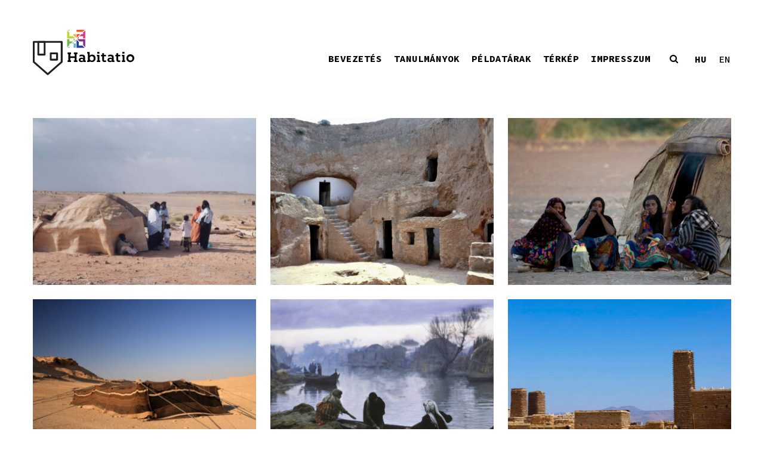

--- FILE ---
content_type: text/html; charset=UTF-8
request_url: https://habitatio.epitesz.bme.hu/cimke/koznepi-lakohely+sivatagi/
body_size: 25476
content:
<!DOCTYPE html>
<html lang="hu-HU" class="no-js">
<head>
    <meta charset="UTF-8">
    <meta http-equiv="X-UA-Compatible" content="IE=edge">
    <meta name="viewport" content="width=device-width, initial-scale=1">

	<link rel="alternate" hreflang="hu" href="https://habitatio.epitesz.bme.hu/cimke/koznepi-lakohely/" />
<link rel="alternate" hreflang="en" href="https://habitatio.epitesz.bme.hu/en/cimke/vernacular/" />
<link rel="alternate" hreflang="x-default" href="https://habitatio.epitesz.bme.hu/cimke/koznepi-lakohely/" />

	<!-- This site is optimized with the Yoast SEO plugin v16.1.1 - https://yoast.com/wordpress/plugins/seo/ -->
	<title>#köznépi lakóhely Archívum - BME habitatio</title>
	<meta name="robots" content="index, follow, max-snippet:-1, max-image-preview:large, max-video-preview:-1" />
	<link rel="canonical" href="https://habitatio.epitesz.bme.hu/cimke/koznepi-lakohely/" />
	<meta property="og:locale" content="hu_HU" />
	<meta property="og:type" content="article" />
	<meta property="og:title" content="#köznépi lakóhely Archívum - BME habitatio" />
	<meta property="og:url" content="https://habitatio.epitesz.bme.hu/cimke/koznepi-lakohely/" />
	<meta property="og:site_name" content="BME habitatio" />
	<meta name="twitter:card" content="summary_large_image" />
	<script type="application/ld+json" class="yoast-schema-graph">{"@context":"https://schema.org","@graph":[{"@type":"WebSite","@id":"https://habitatio.epitesz.bme.hu/#website","url":"https://habitatio.epitesz.bme.hu/","name":"BME habitatio","description":"","potentialAction":[{"@type":"SearchAction","target":"https://habitatio.epitesz.bme.hu/?s={search_term_string}","query-input":"required name=search_term_string"}],"inLanguage":"hu"},{"@type":"CollectionPage","@id":"https://habitatio.epitesz.bme.hu/cimke/koznepi-lakohely/#webpage","url":"https://habitatio.epitesz.bme.hu/cimke/koznepi-lakohely/","name":"#k\u00f6zn\u00e9pi lak\u00f3hely Arch\u00edvum - BME habitatio","isPartOf":{"@id":"https://habitatio.epitesz.bme.hu/#website"},"breadcrumb":{"@id":"https://habitatio.epitesz.bme.hu/cimke/koznepi-lakohely/#breadcrumb"},"inLanguage":"hu","potentialAction":[{"@type":"ReadAction","target":["https://habitatio.epitesz.bme.hu/cimke/koznepi-lakohely/"]}]},{"@type":"BreadcrumbList","@id":"https://habitatio.epitesz.bme.hu/cimke/koznepi-lakohely/#breadcrumb","itemListElement":[{"@type":"ListItem","position":1,"item":{"@type":"WebPage","@id":"https://habitatio.epitesz.bme.hu/","url":"https://habitatio.epitesz.bme.hu/","name":"Home"}},{"@type":"ListItem","position":2,"item":{"@type":"WebPage","@id":"https://habitatio.epitesz.bme.hu/cimke/koznepi-lakohely/","url":"https://habitatio.epitesz.bme.hu/cimke/koznepi-lakohely/","name":"#k\u00f6zn\u00e9pi lak\u00f3hely"}}]}]}</script>
	<!-- / Yoast SEO plugin. -->


<link rel='dns-prefetch' href='//fonts.googleapis.com' />
<link rel='dns-prefetch' href='//s.w.org' />
<link rel="alternate" type="application/rss+xml" title="BME habitatio &raquo; hírcsatorna" href="https://habitatio.epitesz.bme.hu/feed/" />
<link rel="alternate" type="application/rss+xml" title="BME habitatio &raquo; #köznépi lakóhely Címke hírforrás" href="https://habitatio.epitesz.bme.hu/cimke/koznepi-lakohely/feed/" />
		<script type="text/javascript">
			window._wpemojiSettings = {"baseUrl":"https:\/\/s.w.org\/images\/core\/emoji\/13.0.1\/72x72\/","ext":".png","svgUrl":"https:\/\/s.w.org\/images\/core\/emoji\/13.0.1\/svg\/","svgExt":".svg","source":{"concatemoji":"https:\/\/habitatio.epitesz.bme.hu\/wp-includes\/js\/wp-emoji-release.min.js?ver=5.6.9"}};
			!function(e,a,t){var n,r,o,i=a.createElement("canvas"),p=i.getContext&&i.getContext("2d");function s(e,t){var a=String.fromCharCode;p.clearRect(0,0,i.width,i.height),p.fillText(a.apply(this,e),0,0);e=i.toDataURL();return p.clearRect(0,0,i.width,i.height),p.fillText(a.apply(this,t),0,0),e===i.toDataURL()}function c(e){var t=a.createElement("script");t.src=e,t.defer=t.type="text/javascript",a.getElementsByTagName("head")[0].appendChild(t)}for(o=Array("flag","emoji"),t.supports={everything:!0,everythingExceptFlag:!0},r=0;r<o.length;r++)t.supports[o[r]]=function(e){if(!p||!p.fillText)return!1;switch(p.textBaseline="top",p.font="600 32px Arial",e){case"flag":return s([127987,65039,8205,9895,65039],[127987,65039,8203,9895,65039])?!1:!s([55356,56826,55356,56819],[55356,56826,8203,55356,56819])&&!s([55356,57332,56128,56423,56128,56418,56128,56421,56128,56430,56128,56423,56128,56447],[55356,57332,8203,56128,56423,8203,56128,56418,8203,56128,56421,8203,56128,56430,8203,56128,56423,8203,56128,56447]);case"emoji":return!s([55357,56424,8205,55356,57212],[55357,56424,8203,55356,57212])}return!1}(o[r]),t.supports.everything=t.supports.everything&&t.supports[o[r]],"flag"!==o[r]&&(t.supports.everythingExceptFlag=t.supports.everythingExceptFlag&&t.supports[o[r]]);t.supports.everythingExceptFlag=t.supports.everythingExceptFlag&&!t.supports.flag,t.DOMReady=!1,t.readyCallback=function(){t.DOMReady=!0},t.supports.everything||(n=function(){t.readyCallback()},a.addEventListener?(a.addEventListener("DOMContentLoaded",n,!1),e.addEventListener("load",n,!1)):(e.attachEvent("onload",n),a.attachEvent("onreadystatechange",function(){"complete"===a.readyState&&t.readyCallback()})),(n=t.source||{}).concatemoji?c(n.concatemoji):n.wpemoji&&n.twemoji&&(c(n.twemoji),c(n.wpemoji)))}(window,document,window._wpemojiSettings);
		</script>
		<style type="text/css">
img.wp-smiley,
img.emoji {
	display: inline !important;
	border: none !important;
	box-shadow: none !important;
	height: 1em !important;
	width: 1em !important;
	margin: 0 .07em !important;
	vertical-align: -0.1em !important;
	background: none !important;
	padding: 0 !important;
}
</style>
	<link rel='stylesheet' id='layerslider-css'  href='https://habitatio.epitesz.bme.hu/wp-content/plugins/LayerSlider/static/layerslider/css/layerslider.css?ver=6.9.2' type='text/css' media='all' />
<link rel='stylesheet' id='wp-block-library-css'  href='https://habitatio.epitesz.bme.hu/wp-includes/css/dist/block-library/style.min.css?ver=5.6.9' type='text/css' media='all' />
<link rel='stylesheet' id='wp-components-css'  href='https://habitatio.epitesz.bme.hu/wp-includes/css/dist/components/style.min.css?ver=5.6.9' type='text/css' media='all' />
<link rel='stylesheet' id='wp-editor-font-css'  href='https://fonts.googleapis.com/css?family=Noto+Serif%3A+400%2C400i%2C700%2C700i&#038;ver=5.6.9' type='text/css' media='all' />
<link rel='stylesheet' id='wp-block-editor-css'  href='https://habitatio.epitesz.bme.hu/wp-includes/css/dist/block-editor/style.min.css?ver=5.6.9' type='text/css' media='all' />
<link rel='stylesheet' id='wp-nux-css'  href='https://habitatio.epitesz.bme.hu/wp-includes/css/dist/nux/style.min.css?ver=5.6.9' type='text/css' media='all' />
<link rel='stylesheet' id='wp-editor-css'  href='https://habitatio.epitesz.bme.hu/wp-includes/css/dist/editor/style.min.css?ver=5.6.9' type='text/css' media='all' />
<link rel='stylesheet' id='my_block-gvb-style-css-css'  href='https://habitatio.epitesz.bme.hu/wp-content/plugins/variable-column-block/dist/blocks.style.build.css?ver=5.6.9' type='text/css' media='all' />
<link rel='stylesheet' id='responsive-lightbox-nivo-css'  href='https://habitatio.epitesz.bme.hu/wp-content/plugins/responsive-lightbox/assets/nivo/nivo-lightbox.min.css?ver=2.3.1' type='text/css' media='all' />
<link rel='stylesheet' id='responsive-lightbox-nivo-default-css'  href='https://habitatio.epitesz.bme.hu/wp-content/plugins/responsive-lightbox/assets/nivo/themes/default/default.css?ver=2.3.1' type='text/css' media='all' />
<link rel='stylesheet' id='rs-plugin-settings-css'  href='https://habitatio.epitesz.bme.hu/wp-content/plugins/revslider/public/assets/css/rs6.css?ver=6.1.3' type='text/css' media='all' />
<style id='rs-plugin-settings-inline-css' type='text/css'>
#rs-demo-id {}
</style>
<link rel='stylesheet' id='searchandfilter-css'  href='https://habitatio.epitesz.bme.hu/wp-content/plugins/search-filter/style.css?ver=1' type='text/css' media='all' />
<link rel='stylesheet' id='default-icon-styles-css'  href='https://habitatio.epitesz.bme.hu/wp-content/plugins/svg-vector-icon-plugin/public/../admin/css/wordpress-svg-icon-plugin-style.min.css?ver=5.6.9' type='text/css' media='all' />
<link rel='stylesheet' id='wpml-legacy-horizontal-list-0-css'  href='//habitatio.epitesz.bme.hu/wp-content/plugins/sitepress-multilingual-cms/templates/language-switchers/legacy-list-horizontal/style.min.css?ver=1' type='text/css' media='all' />
<style id='wpml-legacy-horizontal-list-0-inline-css' type='text/css'>
.wpml-ls-statics-shortcode_actions{background-color:#ffffff;}
</style>
<link rel='stylesheet' id='megamenu-css'  href='https://habitatio.epitesz.bme.hu/wp-content/uploads/maxmegamenu/style_hu.css?ver=04e776' type='text/css' media='all' />
<link rel='stylesheet' id='dashicons-css'  href='https://habitatio.epitesz.bme.hu/wp-includes/css/dashicons.min.css?ver=5.6.9' type='text/css' media='all' />
<link rel='stylesheet' id='bootstrap-css'  href='https://habitatio.epitesz.bme.hu/wp-content/themes/kalium/assets/css/bootstrap.css' type='text/css' media='all' />
<link rel='stylesheet' id='main-css'  href='https://habitatio.epitesz.bme.hu/wp-content/themes/kalium/assets/css/main.css?ver=2.9.4' type='text/css' media='all' />
<link rel='stylesheet' id='style-css'  href='https://habitatio.epitesz.bme.hu/wp-content/themes/kalium/style.css?ver=2.9.4' type='text/css' media='all' />
<link rel='stylesheet' id='custom-skin-css'  href='https://habitatio.epitesz.bme.hu/wp-content/themes/kalium-child/custom-skin.css?ver=e1af2d1cd6ea43998fea3da3c5275df0' type='text/css' media='all' />
<link rel='stylesheet' id='typolab-85a8bd5c470491689b6722a493f53c70-css'  href='https://fonts.googleapis.com/css?family=Source+Code+Pro%3A200%2C300%2C300italic%2Cregular%2Citalic%2C500%2C500italic%2C600%2C600italic%2C700%2C700italic%2C900%2C900italic%7CSource+Sans+Pro%3A200%2C300%2Cregular%2Citalic%2C600%2C700%2C900&#038;subset=latin%2Clatin-ext&#038;display=swap&#038;ver=a30824037aab3789dbfe8d3c7fa04c6f' type='text/css' media='all' />
<link rel='stylesheet' id='wpgmp-frontend_css-css'  href='https://habitatio.epitesz.bme.hu/wp-content/plugins/wp-google-map-plugin/assets/css/frontend.css?ver=5.6.9' type='text/css' media='all' />
<!--[if lt IE 9]>
<link rel='stylesheet' id='vc_lte_ie9-css'  href='https://habitatio.epitesz.bme.hu/wp-content/plugins/js_composer/assets/css/vc_lte_ie9.min.css?ver=6.0.5' type='text/css' media='screen' />
<![endif]-->
    <script type="text/javascript">
        var ajaxurl = ajaxurl || 'https://habitatio.epitesz.bme.hu/wp-admin/admin-ajax.php';
		        var icl_language_code = "hu";
		    </script><style id="typolab-font-variants">.portfolio-holder{font-family:'Source Code Pro';font-weight:500}.section-title{font-family:'Source Code Pro';font-weight:700}.site-footer .footer-widgets{font-family:'Source Code Pro';font-weight:500}.titlep,.code{font-family:'Source Code Pro';font-weight:600}.tipus_t,.tipus,.hely_t,.hely,.datum_t,.datum,.tervezo_t,.tervezo,.link_t,.linkp,.tag_t,.tag,.terkep_t,.terkep{font-family:'Source Code Pro';font-weight:600}.terms,.loop_category,.loop_category:hover{font-family:'Source Code Pro';font-weight:600;font-style:italic}.item-link,.code_loop{font-family:'Source Code Pro';font-weight:600}.wpml-ls-item{font-family:'Source Code Pro';font-weight:500}.kalium-wpml-language-switcher,.menu-bar,.sgpb-popup-id-117,.sgpb-popup-id-212,.wpml-ls-current-language{font-family:'Source Code Pro';font-weight:700}.menu_pop{font-family:'Source Code Pro';font-weight:500}.menu_pop_italic{font-family:'Source Code Pro';font-weight:500;font-style:italic}.section-title h1{font-family:'Source Code Pro';font-weight:600}.result-info{font-family:'Source Code Pro';font-weight:400}.show-more .reveal-button{font-family:'Source Code Pro';font-weight:200}.project-description{font-family:'Source Sans Pro';font-weight:400}.vc-container{font-family:'Source Sans Pro';font-weight:400}.caption,.single-portfolio-holder .gallery .photo .caption{font-family:'Source Sans Pro';font-weight:400}.wp-block-columns{font-family:'Source Sans Pro';font-weight:400}.portfolio-holder{font-size:20px}.section-title{font-size:24px}.site-footer .footer-widgets{font-size:14px}.tipus_t,.tipus,.hely_t,.hely,.datum_t,.datum,.tervezo_t,.tervezo,.link_t,.linkp,.tag_t,.tag,.terkep_t,.terkep{font-size:14px}.terms,.loop_category,.loop_category:hover{font-size:20px}.item-link,.code_loop{font-size:20px}.wpml-ls-item{font-size:16px}.kalium-wpml-language-switcher,.menu-bar,.sgpb-popup-id-117,.sgpb-popup-id-212,.wpml-ls-current-language{font-size:16px}.menu_pop{font-size:20px}.section-title h1{font-size:24px}.project-description{font-size:17px}.vc-container{font-size:17px}.caption,.single-portfolio-holder .gallery .photo .caption{font-size:14px}.wp-block-columns{font-size:16px}.wpml-ls-item{text-transform:uppercase}.kalium-wpml-language-switcher,.menu-bar,.sgpb-popup-id-117,.sgpb-popup-id-212,.wpml-ls-current-language{text-transform:uppercase}</style><script type='text/javascript' src='https://habitatio.epitesz.bme.hu/wp-includes/js/jquery/jquery.min.js?ver=3.5.1' id='jquery-core-js'></script>
<script type='text/javascript' src='https://habitatio.epitesz.bme.hu/wp-includes/js/jquery/jquery-migrate.min.js?ver=3.3.2' id='jquery-migrate-js'></script>
<script type='text/javascript' src='https://habitatio.epitesz.bme.hu/wp-content/plugins/LayerSlider/static/layerslider/js/layerslider.kreaturamedia.jquery.js?ver=6.9.2' id='layerslider-js'></script>
<script type='text/javascript' src='https://habitatio.epitesz.bme.hu/wp-content/plugins/LayerSlider/static/layerslider/js/layerslider.transitions.js?ver=6.9.2' id='layerslider-transitions-js'></script>
<script type='text/javascript' src='https://habitatio.epitesz.bme.hu/wp-content/plugins/responsive-lightbox/assets/nivo/nivo-lightbox.min.js?ver=2.3.1' id='responsive-lightbox-nivo-js'></script>
<script type='text/javascript' src='https://habitatio.epitesz.bme.hu/wp-content/plugins/responsive-lightbox/assets/infinitescroll/infinite-scroll.pkgd.min.js?ver=5.6.9' id='responsive-lightbox-infinite-scroll-js'></script>
<script type='text/javascript' id='responsive-lightbox-js-extra'>
/* <![CDATA[ */
var rlArgs = {"script":"nivo","selector":"lightbox","customEvents":"","activeGalleries":"0","effect":"fade","clickOverlayToClose":"1","keyboardNav":"1","errorMessage":"The requested content cannot be loaded. Please try again later.","woocommerce_gallery":"0","ajaxurl":"https:\/\/habitatio.epitesz.bme.hu\/wp-admin\/admin-ajax.php","nonce":"73bd305a06"};
/* ]]> */
</script>
<script type='text/javascript' src='https://habitatio.epitesz.bme.hu/wp-content/plugins/responsive-lightbox/js/front.js?ver=2.3.1' id='responsive-lightbox-js'></script>
<script type='text/javascript' src='https://habitatio.epitesz.bme.hu/wp-content/plugins/revslider/public/assets/js/revolution.tools.min.js?ver=6.0' id='tp-tools-js'></script>
<script type='text/javascript' src='https://habitatio.epitesz.bme.hu/wp-content/plugins/revslider/public/assets/js/rs6.min.js?ver=6.1.3' id='revmin-js'></script>
<script type='text/javascript' id='snazzymaps-js-js-extra'>
/* <![CDATA[ */
var SnazzyDataForSnazzyMaps = [];
SnazzyDataForSnazzyMaps={"id":38,"name":"Shades of Grey","description":"A map with various shades of grey. Great for a website with a really dark theme. ","url":"https:\/\/snazzymaps.com\/style\/38\/shades-of-grey","imageUrl":"https:\/\/snazzy-maps-cdn.azureedge.net\/assets\/38-shades-of-grey.png?v=00010101120000","json":"[{\"featureType\":\"all\",\"elementType\":\"labels.text.fill\",\"stylers\":[{\"saturation\":36},{\"color\":\"#000000\"},{\"lightness\":40}]},{\"featureType\":\"all\",\"elementType\":\"labels.text.stroke\",\"stylers\":[{\"visibility\":\"on\"},{\"color\":\"#000000\"},{\"lightness\":16}]},{\"featureType\":\"all\",\"elementType\":\"labels.icon\",\"stylers\":[{\"visibility\":\"off\"}]},{\"featureType\":\"administrative\",\"elementType\":\"geometry.fill\",\"stylers\":[{\"color\":\"#000000\"},{\"lightness\":20}]},{\"featureType\":\"administrative\",\"elementType\":\"geometry.stroke\",\"stylers\":[{\"color\":\"#000000\"},{\"lightness\":17},{\"weight\":1.2}]},{\"featureType\":\"landscape\",\"elementType\":\"geometry\",\"stylers\":[{\"color\":\"#000000\"},{\"lightness\":20}]},{\"featureType\":\"poi\",\"elementType\":\"geometry\",\"stylers\":[{\"color\":\"#000000\"},{\"lightness\":21}]},{\"featureType\":\"road.highway\",\"elementType\":\"geometry.fill\",\"stylers\":[{\"color\":\"#000000\"},{\"lightness\":17}]},{\"featureType\":\"road.highway\",\"elementType\":\"geometry.stroke\",\"stylers\":[{\"color\":\"#000000\"},{\"lightness\":29},{\"weight\":0.2}]},{\"featureType\":\"road.arterial\",\"elementType\":\"geometry\",\"stylers\":[{\"color\":\"#000000\"},{\"lightness\":18}]},{\"featureType\":\"road.local\",\"elementType\":\"geometry\",\"stylers\":[{\"color\":\"#000000\"},{\"lightness\":16}]},{\"featureType\":\"transit\",\"elementType\":\"geometry\",\"stylers\":[{\"color\":\"#000000\"},{\"lightness\":19}]},{\"featureType\":\"water\",\"elementType\":\"geometry\",\"stylers\":[{\"color\":\"#000000\"},{\"lightness\":17}]}]","views":596605,"favorites":1498,"createdBy":{"name":"Adam Krogh","url":"https:\/\/twitter.com\/adamkrogh"},"createdOn":"2013-11-12T18:21:41.94","tags":["dark","greyscale"],"colors":["black","gray"]};
/* ]]> */
</script>
<script type='text/javascript' src='https://habitatio.epitesz.bme.hu/wp-content/plugins/snazzy-maps/snazzymaps.js?ver=1.4.0' id='snazzymaps-js-js'></script>
<meta name="generator" content="Powered by LayerSlider 6.9.2 - Multi-Purpose, Responsive, Parallax, Mobile-Friendly Slider Plugin for WordPress." />
<!-- LayerSlider updates and docs at: https://layerslider.kreaturamedia.com -->
<link rel="https://api.w.org/" href="https://habitatio.epitesz.bme.hu/wp-json/" /><link rel="alternate" type="application/json" href="https://habitatio.epitesz.bme.hu/wp-json/wp/v2/cimke/331" /><link rel="EditURI" type="application/rsd+xml" title="RSD" href="https://habitatio.epitesz.bme.hu/xmlrpc.php?rsd" />
<link rel="wlwmanifest" type="application/wlwmanifest+xml" href="https://habitatio.epitesz.bme.hu/wp-includes/wlwmanifest.xml" /> 
<meta name="generator" content="WordPress 5.6.9" />
<meta name="generator" content="WPML ver:4.5.8 stt:1,23;" />
<!-- start Simple Custom CSS and JS -->
<style type="text/css">
/* #mnmwp-main-menu > ul > li > a {
    font-size: 16px;
    letter-spacing: inherit;
    line-height: 16px;
    font-family: 'Source Code Pro';
  padding: 15px;
}

#mnmwp-main-menu {
    margin-right: 60px;
}

.sgpb-popup-id-117 {
    vdisplay: none !important;
}

.kereso {
    padding-right: 0px;
}


#mnmwp-main-menu ul ul li a {
    border-bottom: 0px;
    padding: 2px 0px;

}
*/

#breadcrumbs {
    display: none;
}

#mega-menu-wrap-main-menu #mega-menu-main-menu li.mega-menu-item-has-children > a.mega-menu-link > span.mega-indicator {
    display: none;

}

@media screen and (max-width: 992px) {

#mega-menu-wrap-main-menu {
    display: none;
}
  }



@media screen and (min-width: 992px) {


#mega-menu-wrap-main-menu #mega-menu-main-menu > li.mega-menu-item > a.mega-menu-link{
line-height: 45px;
      font-size: 16px!important;
}

#mega-menu-wrap-main-menu, #mega-menu-wrap-main-menu #mega-menu-main-menu, #mega-menu-wrap-main-menu #mega-menu-main-menu ul.mega-sub-menu, #mega-menu-wrap-main-menu #mega-menu-main-menu li.mega-menu-item, #mega-menu-wrap-main-menu #mega-menu-main-menu li.mega-menu-row, #mega-menu-wrap-main-menu #mega-menu-main-menu li.mega-menu-column, #mega-menu-wrap-main-menu #mega-menu-main-menu a.mega-menu-link, #mega-menu-wrap-main-menu #mega-menu-main-menu span.mega-menu-badge {
    font-family: 'Source Code Pro';

    font-weight: 700 !important;
    text-transform: uppercase !important;

}

#mega-menu-wrap-main-menu #mega-menu-main-menu > li.mega-menu-flyout ul.mega-sub-menu li.mega-menu-item a.mega-menu-link {
    line-height: 17px;
      font-family: 'Source Code Pro';
    font-size: 13px;
      font-weight: 700 !important;
  font-style: italic;
  text-transform: lowercase !important;
}

.sgpb-popup-id-117, .sgpb-popup-id-212 {
    display: none !important;
}

.kereso {
    padding-right: 0px !important;
    padding-left: 22px !important;
}
  }</style>
<!-- end Simple Custom CSS and JS -->
<!-- start Simple Custom CSS and JS -->
<style type="text/css">
.hbt-svg-icon{
margin-bottom: 4px;
    position: inherit;
}

.vhbt-svg-icon:hover {
    filter: invert(27%) sepia(51%) saturate(2878%) hue-rotate(346deg) brightness(104%) contrast(97%);
}


.svg-link {
    background: url(/wp-content/uploads/2020/01/link.svg) no-repeat;
    width: 18px;
}

.svg-link:hover {
    background: url(/wp-content/uploads/2020/05/link_hover.svg) no-repeat;
    width: 18px;
}


.svg-wiki {
    background: url(/wp-content/uploads/2020/04/wiki2.svg) no-repeat;
    width: 18px;
}

.svg-wiki:hover {
    background: url(/wp-content/uploads/2020/05/wiki_hover.svg) no-repeat;
    width: 18px;
}


.svg-tananyag {
    background: url(/wp-content/uploads/2020/04/tananyag.svg) no-repeat;
    width: 18px;
}

.svg-tananyag:hover {
    background: url(/wp-content/uploads/2020/05/tananyag_hover.svg) no-repeat;
    width: 18px;
}


.svg-video {
    background: url(/wp-content/uploads/2020/04/video.svg) no-repeat;
    width: 18px;
}

.svg-video:hover {
    background: url(/wp-content/uploads/2020/05/video_hover.svg) no-repeat;
    width: 18px;
}


.svg-szures {
    background: url(/wp-content/uploads/2020/05/szures_alap.svg) no-repeat;
    width: 36px;
}

.svg-szures:hover {
    background: url(/wp-content/uploads/2020/05/szures_hover.svg) no-repeat;
    width: 36px;
}



.svg-terkep {
    background: url(/wp-content/uploads/2020/05/terkep_gg_gomb.svg) no-repeat;
    width: 18px;
}

.svg-terkep:hover {
    background: url(/wp-content/uploads/2020/05/terkep_gg_hover.svg) no-repeat;
    width: 18px;
}


.svg-tanulmany {
    background: url(/wp-content/uploads/2020/05/tanulmany_ff_gomb-2.svg) no-repeat;
    width: 36px;
}

.svg-tanulmany:hover {
    background: url(/wp-content/uploads/2020/05/tanulmany_ff_hover-2.svg) no-repeat;
    width: 36px;
}</style>
<!-- end Simple Custom CSS and JS -->
<!-- start Simple Custom CSS and JS -->
<style type="text/css">
.nivo-lightbox-next {
    position: absolute;
    top: 80px !important;
    right: 50px !important;
  left: auto !important;
}

.nivo-lightbox-prev {
    position: absolute;
    top: 124px !important;
    right: 50px !important;
  left: auto !important;
}

.nivo-lightbox-theme-default .nivo-lightbox-nav {
    width: auto !important;
    height: auto !important;
    text-indent: -9999px;
    background-repeat: no-repeat;
    background-position: 50% 50%;
    opacity: 1 !important;
  position: absolute;
}

.nivo-lightbox-prev:after {
    content: url(/wp-content/uploads/2020/01/back.svg) !important;
}

.nivo-lightbox-next:after {
    content: url(/wp-content/uploads/2020/01/next.svg) !important;
}

 .nivo-lightbox-close {
        background: url(/wp-content/uploads/2020/01/close.svg) no-repeat 5px 5px !important;
    	width: 30px !important;
    	height: 30px !important;
  	 	top: 60px !important;
    	right: 37px !important;
       	opacity: 1 !important;
}

.nivo-lightbox-theme-default.nivo-lightbox-overlay {
    background: white !important;
}

.nivo-lightbox-notouch .nivo-lightbox-effect-fade,
.nivo-lightbox-notouch .nivo-lightbox-effect-fadeScale,
.nivo-lightbox-notouch .nivo-lightbox-effect-fall,
.nivo-lightbox-notouch .nivo-lightbox-effect-slideDown,
.nivo-lightbox-notouch .nivo-lightbox-effect-slideLeft,
.nivo-lightbox-notouch .nivo-lightbox-effect-slideRight,
.nivo-lightbox-notouch .nivo-lightbox-effect-slideUp,

.nivo-lightbox-effect-slideLeft .nivo-lightbox-wrap,
.nivo-lightbox-effect-slideRight .nivo-lightbox-wrap,
.nivo-lightbox-effect-slideUp .nivo-lightbox-wrap,
.nivo-lightbox-effect-slideDown .nivo-lightbox-wrap,

.nivo-lightbox-effect-fadeScale .nivo-lightbox-wrap
{
    -webkit-transition: all .5s ease-in-out !important;
    -moz-transition: all .5s ease-in-out !important;
    -ms-transition: all .5s ease-in-out !important;
    -o-transition: all .5s ease-in-out !important;
    transition: all .5s ease-in-out !important;
}</style>
<!-- end Simple Custom CSS and JS -->
<!-- start Simple Custom CSS and JS -->
<style type="text/css">
.sgpb-popup-builder-content-3136, .sgpb-popup-builder-content-4199 {

    display: flex;
    vertical-align: middle;
    height: -webkit-fill-available;
}

.is-form-style button.is-search-submit {
    background: none;
    border: none;
    position: relative;
    left: -50px;
 	bottom: 2px;
}


.is-form-id-3135 .is-search-icon {
    border: none;
}

.is-form-id-4200 .is-search-icon {
    border: none;
}

.is-form-id-3135 .is-search-submit:focus, .is-form-id-3135 .is-search-submit:hover, .is-form-id-3135 .is-search-submit, .is-form-id-3135 .is-search-icon,
.is-form-id-4200 .is-search-submit:focus, .is-form-id-4200 .is-search-submit:hover, .is-form-id-4200 .is-search-submit, .is-form-id-4200 .is-search-icon {

    background-color: green !important;
}

.is-form-style input.is-search-input {
padding-left: 14px !important;
    padding-bottom: 14px !important;
    padding-top: 14px !important;
    padding-right: 120px !important;
    font-size: 20px !important;
    border: solid 2px white !important;
    font-family: source code pro !important;
    font-style: normal !important;
}


.vis-search-icon svg {
    vertical-align: middle;
    /* content: none; */
    background: url(/wp-content/uploads/2020/02/next-1.png);
    background-size: cover;
    /* position: absolute; */
    /* width: 20px; */
    /* margin-left: -20px; */
    color: transparent;
}

.is-form-style input.is-search-submit, .is-search-icon {

    background: url(/wp-content/uploads/2020/02/icons8-right-32.png) !important;
    background-size: cover !important;
  	border: none !important;
  	width: 38px;
  	position: relative;
    right: 50px;
    bottom: 3px;
}

.is-search-input::selection {
background: #fff;
    color: #ff004f;
}</style>
<!-- end Simple Custom CSS and JS -->
<!-- start Simple Custom CSS and JS -->
<style type="text/css">
.wp-block-column h2 {
    font-size: 20px;
    font-family: source code pro;
    font-weight: 600;
  	color: black;
  	text-transform: uppercase;
 	letter-spacing: 0.5px;
  line-height: 24px;
      margin-bottom: 25px;
    margin-top: 25px;
}

.wp-block-column h3 {
    font-size: 16px;
    font-family: source code pro;
    font-weight: 600;
  	color: black;
  	text-transform: uppercase;
 	letter-spacing: 0.4px;
  line-height: 24px;
}

.wp-block-column h4 {
    font-size: 16px;
    font-family: source code pro;
    font-weight: 600;
  	color: black;
 	letter-spacing: 0.4px;
  line-height: 24px;
  margin-bottom: 20px;
}

.wp-block-column h5 {
	font-family: 'Source Code Pro';
    font-size: 16px;
    color: black;
    line-height: 24px;
    margin-bottom: 25px;
    margin-top: 25px;
    font-style: italic;
    font-weight: 600;
  	letter-spacing: normal;
}

.wp-block-column h6 {
    font-family: 'Source Sans Pro';
    font-size: 16px;
    color: black;
    letter-spacing: 0.4px;
    line-height: 24px;
    margin-bottom: 25px;
  	margin-top: 0px;
    font-style: italic;
    font-weight: normal;
    padding-left: 30px;
    border-left-color: #FF004F;
    border-left-style: solid;
    border-left-width: 5px;
}

.wp-block-column h6::first-line {
    line-height: 24px;
  padding-bottom: 10px;
}




.wp-block-column p {
line-height: 24px;
}

.wp-block-columns {
    margin-bottom: 0px;
}

.post-formatting img {
    margin-top: 0px;
}

.wrapper a:after, footer.main-footer a:after {
    background-color: transparent !important;
}

.wrapper a:after {
    background: transparent !important;
}</style>
<!-- end Simple Custom CSS and JS -->
<!-- start Simple Custom CSS and JS -->
<style type="text/css">
/* Add your CSS code here.

For example:
.example {
    color: red;
}

For brushing up on your CSS knowledge, check out http://www.w3schools.com/css/css_syntax.asp

End of comment */ 

.wp-block-image {
    padding-top: 8px;
}

.post-formatting a {
    color: black;
    text-decoration: underline;
}

.post-formatting a:hover {
    color: red;
    text-decoration: underline;
}

.section-title h1 {
    color: black;
}

.section-title {
    margin-bottom: 25px;
      margin-top: 30px;
}

.vc-container {
    line-height: 24px;
  }

.site-footer .footer-widgets {
    margin-top: 36px;
    margin-bottom: 36px;
}

.wp-block-columns, .caption, .single-portfolio-holder .gallery .photo .caption, .vc-container,  .project-description{
    letter-spacing: 0.4px;
}

header.main-header a {
    color: black;
}

.wp-block-image figcaption {
text-align: left;
font-size:  12px;
letter-spacing: 0.3px;
color: #1F1F1F;
}

.wpml-ls-legacy-list-horizontal a {
    padding: 5px 0px 5px 0px;
    margin: 0px 0px 5px 20px;
}

.wpml-ls-legacy-list-horizontal {
    padding-right: 0px;
}

.vc_figure-caption {
    color: black;
}

.wp-block-column p {
    margin-bottom: 24px;
}</style>
<!-- end Simple Custom CSS and JS -->
<!-- start Simple Custom CSS and JS -->
<style type="text/css">
/* Add your CSS code here.

For example:
.example {
    color: red;
}

For brushing up on your CSS knowledge, check out http://www.w3schools.com/css/css_syntax.asp

End of comment */ 

.sgpb-popup-builder-content-117, .sgpb-popup-builder-content-212 {
display: flex;
    vertical-align: middle;
    height: inherit;
    background-color: #FF004F !important;
}

.sgpb-popup-builder-content-3136, .sgpb-popup-builder-content-4199 {

    background-color: #FF004F !important;
}


.menu_pop p, .menu_pop_italic p, .menu_pop a, .menu_pop_italic a{
    color: white !important;
  font-size: 20px;
}

.sgpb-popup-builder-content-117  .sgpb-main-html-content-wrapper,
.sgpb-popup-builder-content-212  .sgpb-main-html-content-wrapper {
  	width: 800px !important;
}

.sgpb-main-html-content-wrapper {
    max-width: 800px;
    margin: auto;
}


.sgpb-fadeIn, .sgpb-fadeOut, .sg-popup-content {
    top: 0px !important;
}

.menu_cont
 {
    max-width: 800px;
    margin: auto;
}

.menu_pop {
    max-width: 800px;
}

header.site-header {
    padding-bottom: 40px !important;
}
</style>
<!-- end Simple Custom CSS and JS -->
<!-- start Simple Custom CSS and JS -->
<style type="text/css">
/* Add your CSS code here.

For example:
.example {
    color: red;
}

For brushing up on your CSS knowledge, check out http://www.w3schools.com/css/css_syntax.asp

End of comment */ 

.page-container {
    margin-top: 20px;
}

header.main-header .logo-and-menu-container .menu-column {
    padding-top: 25px;
}

.kalium-wpml-language-switcher .languages-list a {

    padding-right: 0px;

}

.kalium-wpml-language-switcher.hover .languages-list {
    background-color: #fff;
}

.sgpb-popup-id-117, .sgpb-popup-id-212, .kereso{
padding-top: 13px;
    height: 36px;

}

.kereso{
padding-right: 20px;
}

.loop_category:hover a{

color: white !important;

}
</style>
<!-- end Simple Custom CSS and JS -->
<!-- start Simple Custom CSS and JS -->
<style type="text/css">
.portfolio-holder.portfolio-loop-custom-item-spacing .has-post-thumbnail {

transform: scale(1) !important;
transition-property: opacity, transform !important;
transition-duration: 0.4s !important;
transition-delay: 0ms !important;
}

.show-more .reveal-button {

border: none;
}
.portfolio-holder .thumb .hover-state.position-center .info {


    text-align: left;
    font-size: 20px !important;

}

.terms, .code_loop {

  font-size: 20px !important;

}

.title_loop, .portfolio-holder .thumb .hover-state .info p {

    padding-top: 30px;
      padding-bottom: 30px;
}

.hover-state.padding {
    padding: 16px;
}

.portfolio-holder .thumb .hover-state .info {
    padding: 16px;
}

.hover-state.hover-eff-fade-slide .info h3 {
    -webkit-transition: none !important;
    transition: none !important;
  animation-fill-mode: forwards;
}

.hover-state {
    -webkit-transition: none;
    transition: none;
    background: #ff004f00 !important;
}






.item-link a:hover {
    background-color: ff004f;
}

.image-placeholder {
    mix-blend-mode: multiply;
}


.thumb:hover {
   background-color: #ff004f;
}



.item-link-info {
    font-size: 20px;
  line-height: 22px;
  font-weight: 600;
  
}

.endless-pagination {
    vdisplay: none;
}

.info{
z-index:99999;
  -webkit-transform:translate3d(0,0,0);
  
}
</style>
<!-- end Simple Custom CSS and JS -->
<!-- start Simple Custom CSS and JS -->
<style type="text/css">
.post-formatting iframe {
    width: 100vw;
    height: 40vw;
    vmax-height: 900px;
}

.tag_old {

}

@media (min-width: 1200px){
.container, .content-area {
    width: 1200px;
}
}
@media (min-width: 992px){
.col-md-4 {
    width: 38.333333%;
}
}
.titlep,
.code {
font-size: 24px;
margin-bottom: 40px;
}
.tag {
  display: block;
  line-height: 24px;
}

.tipus, .hely, .datum, .tervezo, .datum  {
    pointer-events: none;
}

.terkep_t,
.terkep,
.tipus_t,
.tipus,
.hely_t,
.hely,
.datum_t,
.datum,
.tervezo_t,
.tervezo,
.link_t,
.tag_t,
.tag{
font-size: 14px;
margin-bottom: 6px;
margin-top: 1px;
}


.terkep a,
.tipus a,
.hely a,
.datum a,
.tervezo a,
.linkp a,
.tag a{
color: black;
}


.tipus_t,
.terkep_t,
.hely_t,
.datum_t,
.tervezo_t,
.link_t,
.tag_t {
	display: inline-block;
	text-transform: uppercase;
  width: 86px;
}

.portfolio_table {

margin-bottom: 20px;
}

.portfolio_table2 {

margin-top: 11px;
}


td, th {
    vertical-align: top;
  min-width: 100px;
}

.single-portfolio-holder .title{
    display: none;
}

.project-description {
    line-height: 24px;
  }
  
  .caption, .single-portfolio-holder .gallery .photo .caption{

background: transparent;
    padding-left: 0px;
    padding-top: 5px;
}

.single-portfolio-holder .gallery .photo {
    margin-bottom: 15px;
}

.single-portfolio-holder .details .project-description .hbt-svg-icon {

    margin-top: 16px !important;
}
</style>
<!-- end Simple Custom CSS and JS -->
				            <link rel="shortcut icon" href="//habitatio.epitesz.bme.hu/wp-content/uploads/2021/04/unnamed-1.png">
						<script>var mobile_menu_breakpoint = 769;</script><style>@media screen and (min-width:770px) { .mobile-menu-wrapper,.mobile-menu-overlay,.standard-menu-container .menu-bar-hidden-desktop {
display: none;

} }</style><style>@media screen and (max-width:769px) { .standard-menu-container > div,.standard-menu-container > nav,.main-header.menu-type-standard-menu .standard-menu-container div.menu>ul,.main-header.menu-type-standard-menu .standard-menu-container ul.menu,.menu-cart-icon-container {
display: none;

} }</style><style id="theme-custom-css">
#editor .editor-writing-flow {    max-width: 1200px;    margin: auto;}@media screen and (max-width: 768px){.is-form-style input.is-search-input {    padding-right: 32px !important;}.is-form-style input.is-search-submit, .is-search-icon {    position: absolute;right: 13px;    bottom: 14px;}.sgpb-popup-builder-content-117, .sgpb-popup-builder-content-212 {    padding-top: 10px;    padding-bottom: 10px;overflow-x: hidden;}.sgpb-popup-builder-content-117 .sgpb-popup-close-button-3 {    display: none;}.nivo-lightbox-next {    top: 60px !important;    right: 50px !important;}.nivo-lightbox-prev {    top: 104px !important;    right: 50px !important;} .nivo-lightbox-close {   top: 40px !important;    right: 37px !important;}.vc_custom_1579097652235,.vc_custom_1580838569616,.vc_custom_1579097652235,.vc_custom_1579097652235,.vc_custom_1579097652235{    margin-left: 20px !important;}}@media screen and (min-width: 768px){.wp-block-column:not(:first-child) {    margin-left: 58px;}}@media screen and (min-width: 992px){.wp-block-column:not(:first-child) {    margin-left: 58px;}}@media screen and (min-width: 1200px){.wp-block-column:not(:first-child) {    margin-left: 58px;}}
</style><meta name="generator" content="Powered by WPBakery Page Builder - drag and drop page builder for WordPress."/>
<meta name="generator" content="Powered by Slider Revolution 6.1.3 - responsive, Mobile-Friendly Slider Plugin for WordPress with comfortable drag and drop interface." />
<script type="text/javascript">function setREVStartSize(t){try{var h,e=document.getElementById(t.c).parentNode.offsetWidth;if(e=0===e||isNaN(e)?window.innerWidth:e,t.tabw=void 0===t.tabw?0:parseInt(t.tabw),t.thumbw=void 0===t.thumbw?0:parseInt(t.thumbw),t.tabh=void 0===t.tabh?0:parseInt(t.tabh),t.thumbh=void 0===t.thumbh?0:parseInt(t.thumbh),t.tabhide=void 0===t.tabhide?0:parseInt(t.tabhide),t.thumbhide=void 0===t.thumbhide?0:parseInt(t.thumbhide),t.mh=void 0===t.mh||""==t.mh||"auto"===t.mh?0:parseInt(t.mh,0),"fullscreen"===t.layout||"fullscreen"===t.l)h=Math.max(t.mh,window.innerHeight);else{for(var i in t.gw=Array.isArray(t.gw)?t.gw:[t.gw],t.rl)void 0!==t.gw[i]&&0!==t.gw[i]||(t.gw[i]=t.gw[i-1]);for(var i in t.gh=void 0===t.el||""===t.el||Array.isArray(t.el)&&0==t.el.length?t.gh:t.el,t.gh=Array.isArray(t.gh)?t.gh:[t.gh],t.rl)void 0!==t.gh[i]&&0!==t.gh[i]||(t.gh[i]=t.gh[i-1]);var r,a=new Array(t.rl.length),n=0;for(var i in t.tabw=t.tabhide>=e?0:t.tabw,t.thumbw=t.thumbhide>=e?0:t.thumbw,t.tabh=t.tabhide>=e?0:t.tabh,t.thumbh=t.thumbhide>=e?0:t.thumbh,t.rl)a[i]=t.rl[i]<window.innerWidth?0:t.rl[i];for(var i in r=a[0],a)r>a[i]&&0<a[i]&&(r=a[i],n=i);var d=e>t.gw[n]+t.tabw+t.thumbw?1:(e-(t.tabw+t.thumbw))/t.gw[n];h=t.gh[n]*d+(t.tabh+t.thumbh)}void 0===window.rs_init_css&&(window.rs_init_css=document.head.appendChild(document.createElement("style"))),document.getElementById(t.c).height=h,window.rs_init_css.innerHTML+="#"+t.c+"_wrapper { height: "+h+"px }"}catch(t){console.log("Failure at Presize of Slider:"+t)}};</script>
<noscript><style> .wpb_animate_when_almost_visible { opacity: 1; }</style></noscript><style type="text/css">/** Mega Menu CSS: fs **/</style>
</head>
<body class="archive tax-cimke term-koznepi-lakohely term-331 kalium mega-menu-main-menu wpb-js-composer js-comp-ver-6.0.5 vc_responsive">

<div class="mobile-menu-wrapper mobile-menu-slide">
	
	<div class="mobile-menu-container">
		
		<div id="mega-menu-wrap-main-menu" class="mega-menu-wrap"><div class="mega-menu-toggle"><div class="mega-toggle-blocks-left"></div><div class="mega-toggle-blocks-center"></div><div class="mega-toggle-blocks-right"><div class='mega-toggle-block mega-menu-toggle-animated-block mega-toggle-block-0' id='mega-toggle-block-0'><button aria-label="Toggle Menu" class="mega-toggle-animated mega-toggle-animated-slider" type="button" aria-expanded="false">
                  <span class="mega-toggle-animated-box">
                    <span class="mega-toggle-animated-inner"></span>
                  </span>
                </button></div></div></div><ul id="mega-menu-main-menu" class="mega-menu max-mega-menu mega-menu-horizontal mega-no-js" data-event="hover_intent" data-effect="fade_up" data-effect-speed="200" data-effect-mobile="disabled" data-effect-speed-mobile="0" data-mobile-force-width="false" data-second-click="go" data-document-click="collapse" data-vertical-behaviour="standard" data-breakpoint="768" data-unbind="true" data-mobile-state="collapse_all" data-hover-intent-timeout="300" data-hover-intent-interval="100"><li class='mega-menu-item mega-menu-item-type-post_type mega-menu-item-object-page mega-align-bottom-left mega-menu-flyout mega-menu-item-7791' id='mega-menu-item-7791'><a class="mega-menu-link" href="https://habitatio.epitesz.bme.hu/bevezetes-oldal/" tabindex="0">Bevezetés</a></li><li class='mega-menu-item mega-menu-item-type-custom mega-menu-item-object-custom mega-menu-item-has-children mega-align-bottom-left mega-menu-flyout mega-menu-item-7792' id='mega-menu-item-7792'><a class="mega-menu-link" href="#" aria-haspopup="true" aria-expanded="false" tabindex="0">Tanulmányok<span class="mega-indicator"></span></a>
<ul class="mega-sub-menu">
<li class='mega-menu-item mega-menu-item-type-post_type mega-menu-item-object-page mega-menu-item-7787' id='mega-menu-item-7787'><a class="mega-menu-link" href="https://habitatio.epitesz.bme.hu/kulonleges-lakohelyek/">Különleges lakóhelyek</a></li><li class='mega-menu-item mega-menu-item-type-post_type mega-menu-item-object-page mega-menu-item-7788' id='mega-menu-item-7788'><a class="mega-menu-link" href="https://habitatio.epitesz.bme.hu/iii-koznepi-lakohelyek/">Köznépi lakóhelyek</a></li><li class='mega-menu-item mega-menu-item-type-post_type mega-menu-item-object-page mega-menu-item-7795' id='mega-menu-item-7795'><a class="mega-menu-link" href="https://habitatio.epitesz.bme.hu/iv-kiserleti-lakohelyek/">Kortárs kísérleti lakóhelyek</a></li><li class='mega-menu-item mega-menu-item-type-post_type mega-menu-item-object-page mega-menu-item-7786' id='mega-menu-item-7786'><a class="mega-menu-link" href="https://habitatio.epitesz.bme.hu/i-20-szazadi-lakohelyek/">20. századi lakóhelyek</a></li></ul>
</li><li class='mega-menu-item mega-menu-item-type-custom mega-menu-item-object-custom mega-menu-item-has-children mega-align-bottom-left mega-menu-flyout mega-menu-item-7793' id='mega-menu-item-7793'><a class="mega-menu-link" href="#" aria-haspopup="true" aria-expanded="false" tabindex="0">Példatárak<span class="mega-indicator"></span></a>
<ul class="mega-sub-menu">
<li class='mega-menu-item mega-menu-item-type-custom mega-menu-item-object-custom mega-menu-item-7798' id='mega-menu-item-7798'><a class="mega-menu-link" href="/cimke/kulonleges-lakohelyek/">Különleges lakóhelyek</a></li><li class='mega-menu-item mega-menu-item-type-custom mega-menu-item-object-custom mega-menu-item-7799' id='mega-menu-item-7799'><a class="mega-menu-link" href="/cimke/koznepi-lakohely/">Köznépi lakóhelyek</a></li><li class='mega-menu-item mega-menu-item-type-custom mega-menu-item-object-custom mega-menu-item-7800' id='mega-menu-item-7800'><a class="mega-menu-link" href="/cimke/kiserleti/">Kortárs kísérleti lakóhelyek</a></li><li class='mega-menu-item mega-menu-item-type-custom mega-menu-item-object-custom mega-menu-item-7797' id='mega-menu-item-7797'><a class="mega-menu-link" href="/cimke/huszadik-szazad/">20. századi lakóhelyek</a></li></ul>
</li><li class='mega-menu-item mega-menu-item-type-post_type mega-menu-item-object-page mega-align-bottom-left mega-menu-flyout mega-menu-item-7794' id='mega-menu-item-7794'><a class="mega-menu-link" href="https://habitatio.epitesz.bme.hu/terkep/" tabindex="0">Térkép</a></li><li class='mega-menu-item mega-menu-item-type-post_type mega-menu-item-object-page mega-align-bottom-left mega-menu-flyout mega-menu-item-7789' id='mega-menu-item-7789'><a class="mega-menu-link" href="https://habitatio.epitesz.bme.hu/impresszum/" tabindex="0">Impresszum</a></li></ul></div>		<div class="kalium-wpml-language-switcher " data-show-on="click">
			
			<div class="languages-list">
				
						<a href="https://habitatio.epitesz.bme.hu/cimke/koznepi-lakohely/" class="language-entry current-language flag-hide text-initials">
						
						<span class="text">hu</span>
					</a>
				<a href="https://habitatio.epitesz.bme.hu/en/cimke/vernacular/" class="language-entry flag-hide text-initials">
						
						<span class="text">en</span>
					</a>
						
			</div>
		</div>	
				
				<form role="search" method="get" class="search-form" action="https://habitatio.epitesz.bme.hu/">
			<input type="search" class="search-field" placeholder="Search site..." value="" name="s" id="search_mobile_inp" />
			
			<label for="search_mobile_inp">
				<i class="fa fa-search"></i>
			</label>
			
			<input type="submit" class="search-submit" value="Go" />
		</form>
				
		
        		
	</div>
	
</div>

<div class="mobile-menu-overlay"></div>
<div class="wrapper" id="main-wrapper">

	<style>header.site-header {
padding-bottom: 30px;

}</style>    <header class="site-header main-header menu-type-full-bg-menu">

        <div class="container">

            <div class="logo-and-menu-container">

				
                <div itemscope itemtype="http://schema.org/Organization" class="logo-column">

					<style>.header-logo.logo-image {
width: 170px;
 height: 76.299212598425px;

}</style><style>@media screen and (max-width: 769px) { .header-logo.logo-image {
width: 150px ;
 height: 67.322834645669px ;

} }</style><a itemprop="url" href="https://habitatio.epitesz.bme.hu" class="header-logo logo-image">
		<img itemprop="logo" src="//habitatio.epitesz.bme.hu/wp-content/uploads/2020/01/hbt_logo.svg" width="127" height="57" class="main-logo" alt="BME habitatio" />
</a>


                </div>

				
                <div class="menu-column">
					                            <div class="full-bg-menu-items menu-items-blocks">
	<div id="mega-menu-wrap-main-menu" class="mega-menu-wrap"><div class="mega-menu-toggle"><div class="mega-toggle-blocks-left"></div><div class="mega-toggle-blocks-center"></div><div class="mega-toggle-blocks-right"><div class='mega-toggle-block mega-menu-toggle-animated-block mega-toggle-block-0' id='mega-toggle-block-0'><button aria-label="Toggle Menu" class="mega-toggle-animated mega-toggle-animated-slider" type="button" aria-expanded="false">
                  <span class="mega-toggle-animated-box">
                    <span class="mega-toggle-animated-inner"></span>
                  </span>
                </button></div></div></div><ul id="mega-menu-main-menu" class="mega-menu max-mega-menu mega-menu-horizontal mega-no-js" data-event="hover_intent" data-effect="fade_up" data-effect-speed="200" data-effect-mobile="disabled" data-effect-speed-mobile="0" data-mobile-force-width="false" data-second-click="go" data-document-click="collapse" data-vertical-behaviour="standard" data-breakpoint="768" data-unbind="true" data-mobile-state="collapse_all" data-hover-intent-timeout="300" data-hover-intent-interval="100"><li class='mega-menu-item mega-menu-item-type-post_type mega-menu-item-object-page mega-align-bottom-left mega-menu-flyout mega-menu-item-7791' id='mega-menu-item-7791'><a class="mega-menu-link" href="https://habitatio.epitesz.bme.hu/bevezetes-oldal/" tabindex="0">Bevezetés</a></li><li class='mega-menu-item mega-menu-item-type-custom mega-menu-item-object-custom mega-menu-item-has-children mega-align-bottom-left mega-menu-flyout mega-menu-item-7792' id='mega-menu-item-7792'><a class="mega-menu-link" href="#" aria-haspopup="true" aria-expanded="false" tabindex="0">Tanulmányok<span class="mega-indicator"></span></a>
<ul class="mega-sub-menu">
<li class='mega-menu-item mega-menu-item-type-post_type mega-menu-item-object-page mega-menu-item-7787' id='mega-menu-item-7787'><a class="mega-menu-link" href="https://habitatio.epitesz.bme.hu/kulonleges-lakohelyek/">Különleges lakóhelyek</a></li><li class='mega-menu-item mega-menu-item-type-post_type mega-menu-item-object-page mega-menu-item-7788' id='mega-menu-item-7788'><a class="mega-menu-link" href="https://habitatio.epitesz.bme.hu/iii-koznepi-lakohelyek/">Köznépi lakóhelyek</a></li><li class='mega-menu-item mega-menu-item-type-post_type mega-menu-item-object-page mega-menu-item-7795' id='mega-menu-item-7795'><a class="mega-menu-link" href="https://habitatio.epitesz.bme.hu/iv-kiserleti-lakohelyek/">Kortárs kísérleti lakóhelyek</a></li><li class='mega-menu-item mega-menu-item-type-post_type mega-menu-item-object-page mega-menu-item-7786' id='mega-menu-item-7786'><a class="mega-menu-link" href="https://habitatio.epitesz.bme.hu/i-20-szazadi-lakohelyek/">20. századi lakóhelyek</a></li></ul>
</li><li class='mega-menu-item mega-menu-item-type-custom mega-menu-item-object-custom mega-menu-item-has-children mega-align-bottom-left mega-menu-flyout mega-menu-item-7793' id='mega-menu-item-7793'><a class="mega-menu-link" href="#" aria-haspopup="true" aria-expanded="false" tabindex="0">Példatárak<span class="mega-indicator"></span></a>
<ul class="mega-sub-menu">
<li class='mega-menu-item mega-menu-item-type-custom mega-menu-item-object-custom mega-menu-item-7798' id='mega-menu-item-7798'><a class="mega-menu-link" href="/cimke/kulonleges-lakohelyek/">Különleges lakóhelyek</a></li><li class='mega-menu-item mega-menu-item-type-custom mega-menu-item-object-custom mega-menu-item-7799' id='mega-menu-item-7799'><a class="mega-menu-link" href="/cimke/koznepi-lakohely/">Köznépi lakóhelyek</a></li><li class='mega-menu-item mega-menu-item-type-custom mega-menu-item-object-custom mega-menu-item-7800' id='mega-menu-item-7800'><a class="mega-menu-link" href="/cimke/kiserleti/">Kortárs kísérleti lakóhelyek</a></li><li class='mega-menu-item mega-menu-item-type-custom mega-menu-item-object-custom mega-menu-item-7797' id='mega-menu-item-7797'><a class="mega-menu-link" href="/cimke/huszadik-szazad/">20. századi lakóhelyek</a></li></ul>
</li><li class='mega-menu-item mega-menu-item-type-post_type mega-menu-item-object-page mega-align-bottom-left mega-menu-flyout mega-menu-item-7794' id='mega-menu-item-7794'><a class="mega-menu-link" href="https://habitatio.epitesz.bme.hu/terkep/" tabindex="0">Térkép</a></li><li class='mega-menu-item mega-menu-item-type-post_type mega-menu-item-object-page mega-align-bottom-left mega-menu-flyout mega-menu-item-7789' id='mega-menu-item-7789'><a class="mega-menu-link" href="https://habitatio.epitesz.bme.hu/impresszum/" tabindex="0">Impresszum</a></li></ul></div>								                         						
								<div class="kereso">   

										<a				href="javascript:void(0)"
				class="sg-show-popup sgpb-popup-id-3136"
		data-sgpbpopupid="3136"
		data-popup-event="click"
		>
		<i class="fa fa-search"></i>		</a>
			

								</div>								
										<a				href="javascript:void(0)"
				class="sg-show-popup sgpb-popup-id-117"
		data-sgpbpopupid="117"
		data-popup-event="click"
		>
		menü		</a>
																	
							
<div class="wpml-ls-statics-shortcode_actions wpml-ls wpml-ls-legacy-list-horizontal">
	<ul><li class="wpml-ls-slot-shortcode_actions wpml-ls-item wpml-ls-item-hu wpml-ls-current-language wpml-ls-first-item wpml-ls-item-legacy-list-horizontal">
				<a href="https://habitatio.epitesz.bme.hu/cimke/koznepi-lakohely/" class="wpml-ls-link">
                    <span class="wpml-ls-native">HU</span></a>
			</li><li class="wpml-ls-slot-shortcode_actions wpml-ls-item wpml-ls-item-en wpml-ls-last-item wpml-ls-item-legacy-list-horizontal">
				<a href="https://habitatio.epitesz.bme.hu/en/cimke/vernacular/" class="wpml-ls-link">
                    <span class="wpml-ls-display">EN</span></a>
			</li></ul>
</div>
							
								
                            </div>
					
							                </div>
            </div>

			                <div class="full-screen-menu menu-open-effect-fade menu-skin-main submenu-indicator menu-aligned-center">

                    <div class="container">

                        <nav>
							<div id="mega-menu-wrap-main-menu" class="mega-menu-wrap"><div class="mega-menu-toggle"><div class="mega-toggle-blocks-left"></div><div class="mega-toggle-blocks-center"></div><div class="mega-toggle-blocks-right"><div class='mega-toggle-block mega-menu-toggle-animated-block mega-toggle-block-0' id='mega-toggle-block-0'><button aria-label="Toggle Menu" class="mega-toggle-animated mega-toggle-animated-slider" type="button" aria-expanded="false">
                  <span class="mega-toggle-animated-box">
                    <span class="mega-toggle-animated-inner"></span>
                  </span>
                </button></div></div></div><ul id="mega-menu-main-menu" class="mega-menu max-mega-menu mega-menu-horizontal mega-no-js" data-event="hover_intent" data-effect="fade_up" data-effect-speed="200" data-effect-mobile="disabled" data-effect-speed-mobile="0" data-mobile-force-width="false" data-second-click="go" data-document-click="collapse" data-vertical-behaviour="standard" data-breakpoint="768" data-unbind="true" data-mobile-state="collapse_all" data-hover-intent-timeout="300" data-hover-intent-interval="100"><li class='mega-menu-item mega-menu-item-type-post_type mega-menu-item-object-page mega-align-bottom-left mega-menu-flyout mega-menu-item-7791' id='mega-menu-item-7791'><a class="mega-menu-link" href="https://habitatio.epitesz.bme.hu/bevezetes-oldal/" tabindex="0">Bevezetés</a></li><li class='mega-menu-item mega-menu-item-type-custom mega-menu-item-object-custom mega-menu-item-has-children mega-align-bottom-left mega-menu-flyout mega-menu-item-7792' id='mega-menu-item-7792'><a class="mega-menu-link" href="#" aria-haspopup="true" aria-expanded="false" tabindex="0">Tanulmányok<span class="mega-indicator"></span></a>
<ul class="mega-sub-menu">
<li class='mega-menu-item mega-menu-item-type-post_type mega-menu-item-object-page mega-menu-item-7787' id='mega-menu-item-7787'><a class="mega-menu-link" href="https://habitatio.epitesz.bme.hu/kulonleges-lakohelyek/">Különleges lakóhelyek</a></li><li class='mega-menu-item mega-menu-item-type-post_type mega-menu-item-object-page mega-menu-item-7788' id='mega-menu-item-7788'><a class="mega-menu-link" href="https://habitatio.epitesz.bme.hu/iii-koznepi-lakohelyek/">Köznépi lakóhelyek</a></li><li class='mega-menu-item mega-menu-item-type-post_type mega-menu-item-object-page mega-menu-item-7795' id='mega-menu-item-7795'><a class="mega-menu-link" href="https://habitatio.epitesz.bme.hu/iv-kiserleti-lakohelyek/">Kortárs kísérleti lakóhelyek</a></li><li class='mega-menu-item mega-menu-item-type-post_type mega-menu-item-object-page mega-menu-item-7786' id='mega-menu-item-7786'><a class="mega-menu-link" href="https://habitatio.epitesz.bme.hu/i-20-szazadi-lakohelyek/">20. századi lakóhelyek</a></li></ul>
</li><li class='mega-menu-item mega-menu-item-type-custom mega-menu-item-object-custom mega-menu-item-has-children mega-align-bottom-left mega-menu-flyout mega-menu-item-7793' id='mega-menu-item-7793'><a class="mega-menu-link" href="#" aria-haspopup="true" aria-expanded="false" tabindex="0">Példatárak<span class="mega-indicator"></span></a>
<ul class="mega-sub-menu">
<li class='mega-menu-item mega-menu-item-type-custom mega-menu-item-object-custom mega-menu-item-7798' id='mega-menu-item-7798'><a class="mega-menu-link" href="/cimke/kulonleges-lakohelyek/">Különleges lakóhelyek</a></li><li class='mega-menu-item mega-menu-item-type-custom mega-menu-item-object-custom mega-menu-item-7799' id='mega-menu-item-7799'><a class="mega-menu-link" href="/cimke/koznepi-lakohely/">Köznépi lakóhelyek</a></li><li class='mega-menu-item mega-menu-item-type-custom mega-menu-item-object-custom mega-menu-item-7800' id='mega-menu-item-7800'><a class="mega-menu-link" href="/cimke/kiserleti/">Kortárs kísérleti lakóhelyek</a></li><li class='mega-menu-item mega-menu-item-type-custom mega-menu-item-object-custom mega-menu-item-7797' id='mega-menu-item-7797'><a class="mega-menu-link" href="/cimke/huszadik-szazad/">20. századi lakóhelyek</a></li></ul>
</li><li class='mega-menu-item mega-menu-item-type-post_type mega-menu-item-object-page mega-align-bottom-left mega-menu-flyout mega-menu-item-7794' id='mega-menu-item-7794'><a class="mega-menu-link" href="https://habitatio.epitesz.bme.hu/terkep/" tabindex="0">Térkép</a></li><li class='mega-menu-item mega-menu-item-type-post_type mega-menu-item-object-page mega-align-bottom-left mega-menu-flyout mega-menu-item-7789' id='mega-menu-item-7789'><a class="mega-menu-link" href="https://habitatio.epitesz.bme.hu/impresszum/" tabindex="0">Impresszum</a></li></ul></div>                        </nav>

                    </div>

					
                </div>

			
        </div>

    </header>

    <script type="text/javascript">
		var headerOptions = headerOptions || {};
		jQuery.extend( headerOptions, {"stickyHeader":false} );
    </script>
<style>.page-container > .row {
margin: 0 -12px
}</style><style>.portfolio-holder.portfolio-loop-custom-item-spacing .has-post-thumbnail[data-portfolio-item-id] {
padding: 12px;

}</style><style>.portfolio-holder .portfolio-item.masonry-portfolio-item.has-post-thumbnail .masonry-box .masonry-thumb {
margin: 12px;

}</style><div id="portfolio-1-container" class="portfolio-container-and-title portfolio-loop-layout-type-2 container">
	
	
	<div class="page-container">
		<div class="row">
			
						
			<div id="portfolio-1" class="portfolio-holder portfolio-type-2 is-masonry-layout sort-by-js portfolio-loop-custom-item-spacing">
				<div class="portfolio-item portfolio-item-type-1 has-padding w4 post-4760 portfolio type-portfolio status-publish has-post-thumbnail hentry tipus-gombolyu-sator hely-kel-ferwan-terulet-air-hegyseg-eszak-niger cimke-afrika cimke-csalad cimke-fa cimke-gombolyu-sator cimke-koznepi-lakohely cimke-mozgathato cimke-nomad cimke-sivatagi cimke-szovet nepesseg-438" data-portfolio-item-id="4760">
	
	
	
		
	
	<div class="item-box-container">
		<div class="item-box wow fadeIn">
			<div class="thumb">
		    		    		<div class="hover-state padding hover-eff-fade-slide position-top-left hover-full hover-style-primary opacity-yes">
	
		    					
		    		<div class="info">
			    								<div class="code_loop">		
	    V 15	
</div>		
<div class="title_loop">
						<h3>
				    		<a href="https://habitatio.epitesz.bme.hu/portfolio/kel-ferwan-tuareg-sator/" class="item-link-info">
					    		Kel-Ferwan tuareg sátor					    	</a>
				    	</h3>
	
</div>
<div class="loop_category">

	gömbölyű sátor			    		</div>	
			
					</div>
					
				
			    </div>
			    
								<a href="https://habitatio.epitesz.bme.hu/portfolio/kel-ferwan-tuareg-sator/" class="item-link">
					<span class="image-placeholder" style="padding-bottom:74.86486486%;background-color:#eeeeee"><img width="370"  height="277"  class="attachment-portfolio-img-2 size-portfolio-img-2 img-1273 lazyload"  loading="lazy"  alt=""  data-src="https://habitatio.epitesz.bme.hu/wp-content/uploads/2013/06/tumblr_mjrbh0TgZm1rrfuhto1_r1_1280-370x277.jpg" /></span>				</a>
							</div>
		</div>
	</div>
	
	
</div>
<div class="portfolio-item portfolio-item-type-1 has-padding w4 post-4752 portfolio type-portfolio status-publish has-post-thumbnail hentry tipus-centralis-barlang hely-matmata-regio-tunezia cimke-afrika cimke-centralis-barlang cimke-fix cimke-foldmuvelo cimke-ko cimke-koznepi-lakohely cimke-kozosseg cimke-sivatagi nepesseg-433" data-portfolio-item-id="4752">
	
	
	
		
	
	<div class="item-box-container">
		<div class="item-box wow fadeIn">
			<div class="thumb">
		    		    		<div class="hover-state padding hover-eff-fade-slide position-top-left hover-full hover-style-primary opacity-yes">
	
		    					
		    		<div class="info">
			    								<div class="code_loop">		
	    V 16	
</div>		
<div class="title_loop">
						<h3>
				    		<a href="https://habitatio.epitesz.bme.hu/portfolio/tuneziai-godor-haz/" class="item-link-info">
					    		Matmata gödör-ház					    	</a>
				    	</h3>
	
</div>
<div class="loop_category">

	centrális barlang			    		</div>	
			
					</div>
					
				
			    </div>
			    
								<a href="https://habitatio.epitesz.bme.hu/portfolio/tuneziai-godor-haz/" class="item-link">
					<span class="image-placeholder" style="padding-bottom:74.86486486%;background-color:#eeeeee"><img width="370"  height="277"  class="attachment-portfolio-img-2 size-portfolio-img-2 img-1287 lazyload"  loading="lazy"  alt=""  data-src="https://habitatio.epitesz.bme.hu/wp-content/uploads/2013/06/tumblr_moyrvtRdrs1rrfuhto2_r1_1280-370x277.jpg" /></span>				</a>
							</div>
		</div>
	</div>
	
	
</div>
<div class="portfolio-item portfolio-item-type-1 has-padding w4 post-4717 portfolio type-portfolio status-publish has-post-thumbnail hentry tipus-gombolyu-sator hely-afar-teruletek-danakil-sivatag-dzsibuti-del-kelet-eritrea-eszak-etiopia cimke-afrika cimke-csalad cimke-fa cimke-gombolyu-sator cimke-koznepi-lakohely cimke-mozgathato cimke-nomad cimke-noveny cimke-sivatagi nepesseg-250-000" data-portfolio-item-id="4717">
	
	
	
		
	
	<div class="item-box-container">
		<div class="item-box wow fadeIn">
			<div class="thumb">
		    		    		<div class="hover-state padding hover-eff-fade-slide position-top-left hover-full hover-style-primary opacity-yes">
	
		    					
		    		<div class="info">
			    								<div class="code_loop">		
	    V 21	
</div>		
<div class="title_loop">
						<h3>
				    		<a href="https://habitatio.epitesz.bme.hu/portfolio/afar-sator/" class="item-link-info">
					    		Afar sátor					    	</a>
				    	</h3>
	
</div>
<div class="loop_category">

	gömbölyű sátor			    		</div>	
			
					</div>
					
				
			    </div>
			    
								<a href="https://habitatio.epitesz.bme.hu/portfolio/afar-sator/" class="item-link">
					<span class="image-placeholder" style="padding-bottom:74.86486486%;background-color:#eeeeee"><img width="370"  height="277"  class="attachment-portfolio-img-2 size-portfolio-img-2 img-1385 lazyload"  loading="lazy"  alt=""  data-src="https://habitatio.epitesz.bme.hu/wp-content/uploads/2013/06/tumblr_mepu2k7L9K1rrfuhto1_640-370x277.jpg" /></span>				</a>
							</div>
		</div>
	</div>
	
	
</div>
<div class="portfolio-item portfolio-item-type-1 has-padding w4 post-4692 portfolio type-portfolio status-publish has-post-thumbnail hentry tipus-negyszogletes-sator hely-beduin-teruletek-eszak-afrika-es-az-arab-felsziget cimke-csalad cimke-fa cimke-kozel-kelet cimke-koznepi-lakohely cimke-mozgathato cimke-negyszogletes-sator cimke-nomad cimke-sivatagi cimke-szovet nepesseg-4-000-000" data-portfolio-item-id="4692">
	
	
	
		
	
	<div class="item-box-container">
		<div class="item-box wow fadeIn">
			<div class="thumb">
		    		    		<div class="hover-state padding hover-eff-fade-slide position-top-left hover-full hover-style-primary opacity-yes">
	
		    					
		    		<div class="info">
			    								<div class="code_loop">		
	    V 25	
</div>		
<div class="title_loop">
						<h3>
				    		<a href="https://habitatio.epitesz.bme.hu/portfolio/beduin-fekete-sator/" class="item-link-info">
					    		Beduin fekete sátor					    	</a>
				    	</h3>
	
</div>
<div class="loop_category">

	négyszögletes sátor			    		</div>	
			
					</div>
					
				
			    </div>
			    
								<a href="https://habitatio.epitesz.bme.hu/portfolio/beduin-fekete-sator/" class="item-link">
					<span class="image-placeholder" style="padding-bottom:74.86486486%;background-color:#eeeeee"><img width="370"  height="277"  class="attachment-portfolio-img-2 size-portfolio-img-2 img-1461 lazyload"  loading="lazy"  alt=""  data-src="https://habitatio.epitesz.bme.hu/wp-content/uploads/2013/05/tumblr_mh9dcrbaum1rrfuhto1_r1_1280-370x277.jpg" /></span>				</a>
							</div>
		</div>
	</div>
	
	
</div>
<div class="portfolio-item portfolio-item-type-1 has-padding w4 post-4685 portfolio type-portfolio status-publish has-post-thumbnail hentry tipus-kis-haz hely-mocsari-arab-madan-teruletek-central-hammar-es-hawizeh-mocsarak cimke-csalad cimke-fix cimke-gyujtogeto cimke-kis-haz cimke-kozel-kelet cimke-koznepi-lakohely cimke-noveny cimke-sivatagi nepesseg-200-000" data-portfolio-item-id="4685">
	
	
	
		
	
	<div class="item-box-container">
		<div class="item-box wow fadeIn">
			<div class="thumb">
		    		    		<div class="hover-state padding hover-eff-fade-slide position-top-left hover-full hover-style-primary opacity-yes">
	
		    					
		    		<div class="info">
			    								<div class="code_loop">		
	    V 26	
</div>		
<div class="title_loop">
						<h3>
				    		<a href="https://habitatio.epitesz.bme.hu/portfolio/mudhif/" class="item-link-info">
					    		Mudhif					    	</a>
				    	</h3>
	
</div>
<div class="loop_category">

	kis ház			    		</div>	
			
					</div>
					
				
			    </div>
			    
								<a href="https://habitatio.epitesz.bme.hu/portfolio/mudhif/" class="item-link">
					<span class="image-placeholder" style="padding-bottom:74.86486486%;background-color:#eeeeee"><img width="370"  height="277"  class="attachment-portfolio-img-2 size-portfolio-img-2 img-1481 lazyload"  loading="lazy"  alt=""  data-src="https://habitatio.epitesz.bme.hu/wp-content/uploads/2013/05/tumblr_mn2f2jqdu41rrfuhto1_1280-370x277.jpg" /></span>				</a>
							</div>
		</div>
	</div>
	
	
</div>
<div class="portfolio-item portfolio-item-type-1 has-padding w4 post-4673 portfolio type-portfolio status-publish has-post-thumbnail hentry tipus-torony hely-aszir-terulet-aszir-tartomany-szaud-arabia cimke-csalad cimke-fix cimke-fold cimke-foldmuvelo cimke-ko cimke-kozel-kelet cimke-koznepi-lakohely cimke-sivatagi cimke-torony nepesseg-2-200-000" data-portfolio-item-id="4673">
	
	
	
		
	
	<div class="item-box-container">
		<div class="item-box wow fadeIn">
			<div class="thumb">
		    		    		<div class="hover-state padding hover-eff-fade-slide position-top-left hover-full hover-style-primary opacity-yes">
	
		    					
		    		<div class="info">
			    								<div class="code_loop">		
	    V 28	
</div>		
<div class="title_loop">
						<h3>
				    		<a href="https://habitatio.epitesz.bme.hu/portfolio/aszir-haz/" class="item-link-info">
					    		Aszír ház					    	</a>
				    	</h3>
	
</div>
<div class="loop_category">

	torony			    		</div>	
			
					</div>
					
				
			    </div>
			    
								<a href="https://habitatio.epitesz.bme.hu/portfolio/aszir-haz/" class="item-link">
					<span class="image-placeholder" style="padding-bottom:74.86486486%;background-color:#eeeeee"><img width="370"  height="277"  class="attachment-portfolio-img-2 size-portfolio-img-2 img-1515 lazyload"  loading="lazy"  alt=""  data-src="https://habitatio.epitesz.bme.hu/wp-content/uploads/2013/05/tumblr_mnfao6mB031rrfuhto2_r1_1280-370x277.jpg" /></span>				</a>
							</div>
		</div>
	</div>
	
	
</div>
<div class="portfolio-item portfolio-item-type-1 has-padding w4 post-4662 portfolio type-portfolio status-publish has-post-thumbnail hentry tipus-jurta hely-turkmen-teruletek-turkmenisztan-afganisztan-torokorszag-iran-pakisztan cimke-csalad cimke-eszak-es-kozep-azsia cimke-fa cimke-jurta cimke-koznepi-lakohely cimke-mozgathato cimke-nomad cimke-sivatagi cimke-szovet nepesseg-7-000-000" data-portfolio-item-id="4662">
	
	
	
		
	
	<div class="item-box-container">
		<div class="item-box wow fadeIn">
			<div class="thumb">
		    		    		<div class="hover-state padding hover-eff-fade-slide position-top-left hover-full hover-style-primary opacity-yes">
	
		    					
		    		<div class="info">
			    								<div class="code_loop">		
	    V 29	
</div>		
<div class="title_loop">
						<h3>
				    		<a href="https://habitatio.epitesz.bme.hu/portfolio/turkmen-jurta/" class="item-link-info">
					    		Türkmén jurta					    	</a>
				    	</h3>
	
</div>
<div class="loop_category">

	jurta			    		</div>	
			
					</div>
					
				
			    </div>
			    
								<a href="https://habitatio.epitesz.bme.hu/portfolio/turkmen-jurta/" class="item-link">
					<span class="image-placeholder" style="padding-bottom:74.86486486%;background-color:#eeeeee"><img width="370"  height="277"  class="attachment-portfolio-img-2 size-portfolio-img-2 img-1531 lazyload"  loading="lazy"  alt=""  data-src="https://habitatio.epitesz.bme.hu/wp-content/uploads/2013/05/tumblr_mgkpiuILY41rrfuhto2_r1_1280-370x277.jpg" /></span>				</a>
							</div>
		</div>
	</div>
	
	
</div>
			</div>
			
			
			    <script type="text/javascript">
		var portfolioContainers = portfolioContainers || [];
		portfolioContainers.push( {"instanceId":"portfolio-1","instanceAlias":"portfolio","baseQuery":{"post_type":"portfolio","post_status":"publish","cimke":"koznepi-lakohely+sivatagi","posts_per_page":"50","paged":0,"meta_query":[{"key":"_thumbnail_id","compare":"EXISTS"}]},"vcAttributes":[],"postId":0,"count":7,"countByTerms":[],"lightboxData":null,"filterPushState":false} );
    </script>
	    <div class="portfolio-endless-pagination endless-pagination endless-pagination-alignment-center not-visible">
        <div class="show-more type-2 auto-reveal is-finished" data-endless="true">
            <div class="reveal-button">
                <a href="#" class="btn btn-white">
					Mutass többet
                    <span class="loading">
					<i class="loading-spinner-1"></i>					</span>

                    <span class="finished">
						No more portfolio items to show					</span>
                </a>
            </div>
        </div>
    </div>
			</div>
	</div>

</div>
</div>
<footer id="footer" role="contentinfo" class="site-footer main-footer footer-bottom-horizontal">
	
	<div class="container">
	
	<div class="footer-widgets">
		
			
		<div class="footer--widgets widget-area widgets--columned-layout widgets--columns-3" role="complementary">
			
			<div id="text-2" class="widget widget_text">			<div class="textwidget"><p>A Habitatio a Budapesti Műszaki és Gazdaságtudományi Egyetem Lakóépülettervezési Tanszékének oktatási célú tananyaga.</p>
<p>&nbsp;</p>
<p>KAPCSOLAT<br />
habitatio&#46;bm&#101;&#64;&#103;&#109;&#97;&#105;&#108;&#46;&#99;&#111;&#109;</p>
</div>
		</div><div id="text-3" class="widget widget_text">			<div class="textwidget"><p>SZERZŐK<br />
Jancsó Miklós DLA, Máthé Dóra</p>
<p>&nbsp;</p>
<p>TÁRSSZERZŐK<br />
Bessenyei Krisztina, Dankó Zsófia DLA, Kecskés Tibor DLA, Rabb Péter PhD, Vágvölgyi É. Eszter</p>
</div>
		</div><div id="text-4" class="widget widget_text">			<div class="textwidget"><p>DESIGN<br />
Máthé Dóra</p>
<p>&nbsp;</p>
<p>WEBFEJLESZTÉS<br />
Zsarnóczay Péter</p>
</div>
		</div>			
		</div>
	
	</div>
	
	<hr>
	
</div>
	
</footer><div style="position:fixed;left: -999999999999999999999px;">
							<div class="sg-popup-builder-content" id="sg-popup-content-wrapper-3136" data-id="3136" data-events="[&quot;click&quot;]" data-options="[base64]">
								<div class="sgpb-popup-builder-content-3136 sgpb-popup-builder-content-html"><div class="sgpb-main-html-content-wrapper"><p><div class="vc-row-container container parent--.menu_kereses"><div class="vc_row wpb_row vc_row-fluid menu_kereses vc_row-o-content-middle vc_row-flex"><div class="menu_cont wpb_column vc_column_container vc_col-sm-12"><div class="vc_column-inner vc_custom_1579099248418"><div class="wpb_wrapper">
	<div class="wpb_text_column wpb_content_element  vc_custom_1580913381373 menu_pop_italic post-formatting " >
		<div class="wpb_wrapper">
			<p style="text-align: center;"><form  class="is-search-form is-form-style is-form-style-1 is-form-id-3135 " action="https://habitatio.epitesz.bme.hu/" method="get" role="search" ><label><input  type="text" name="s" value="" class="is-search-input" placeholder="keresés..." autocomplete="off" /></label><input type="submit" value="" class="is-search-submit" /><input type="hidden" name="id" value="3135" /><input type="hidden" name="post_type" value="page" /></form></p>

		</div>
	</div>
</div></div></div></div></div></p>
<style>.vc_custom_1579099248418{padding-right: 35px !important;}.vc_custom_1580913381373{margin-top: 0px !important;margin-right: 0px !important;margin-bottom: 0px !important;margin-left: 20px !important;}</style></div><style id="sgpb-custom-style-3136">/*popup content wrapper*/
.sgpb-content-3136 {
background-color: #f41058;
}

/*overlay*/
.sgpb-popup-overlay-3136 {
background-color: #f41058;
}

/*popup wrapper*/
.sgpb-popup-builder-content-3136 {
background-color: #f41058;

}

.postid-117 .container{
    max-width: 800px;
}
</style></div>
							</div>
						  </div><div style="position:fixed;left: -999999999999999999999px;">
							<div class="sg-popup-builder-content" id="sg-popup-content-wrapper-117" data-id="117" data-events="[&quot;click&quot;]" data-options="[base64]">
								<div class="sgpb-popup-builder-content-117 sgpb-popup-builder-content-html"><div class="sgpb-main-html-content-wrapper"><p><div class="vc-row-container container"><div class="vc_row wpb_row vc_row-fluid"><div class="menu_cont wpb_column vc_column_container vc_col-sm-12"><div class="vc_column-inner vc_custom_1579099254685"><div class="wpb_wrapper"><div class="vc_separator wpb_content_element vc_separator_align_center vc_sep_width_100 vc_sep_border_width_2 vc_sep_pos_align_center vc_separator_no_text vc_sep_color_white vc_custom_1579092551915  vc_custom_1579092551915" ><span class="vc_sep_holder vc_sep_holder_l"><span  class="vc_sep_line"></span></span><span class="vc_sep_holder vc_sep_holder_r"><span  class="vc_sep_line"></span></span>
</div></div></div></div></div></div><div class="vc-row-container container parent--.menu_pop"><div class="vc_row wpb_row vc_row-fluid menu_pop"><div class="menu_cont wpb_column vc_column_container vc_col-sm-12"><div class="vc_column-inner vc_custom_1579099248418"><div class="wpb_wrapper">
	<div class="wpb_text_column wpb_content_element  vc_custom_1591020978962 menu_pop_italic post-formatting " >
		<div class="wpb_wrapper">
			<p><a href="/bevezetes-oldal/">bevezetés</a></p>

		</div>
	</div>
</div></div></div></div></div><div class="vc-row-container container"><div class="vc_row wpb_row vc_row-fluid"><div class="menu_cont wpb_column vc_column_container vc_col-sm-12"><div class="vc_column-inner vc_custom_1579099254685"><div class="wpb_wrapper"><div class="vc_separator wpb_content_element vc_separator_align_center vc_sep_width_100 vc_sep_border_width_2 vc_sep_pos_align_center vc_separator_no_text vc_sep_color_white vc_custom_1579092551915  vc_custom_1579092551915" ><span class="vc_sep_holder vc_sep_holder_l"><span  class="vc_sep_line"></span></span><span class="vc_sep_holder vc_sep_holder_r"><span  class="vc_sep_line"></span></span>
</div></div></div></div></div></div><div class="vc-row-container container parent--menu_pop"><div class="vc_row wpb_row vc_row-fluid menu_pop"><div class="wpb_column vc_column_container vc_col-sm-9"><div class="vc_column-inner"><div class="wpb_wrapper">
	<div class="wpb_text_column wpb_content_element  vc_custom_1586191913041 menu_pop post-formatting " >
		<div class="wpb_wrapper">
			<p>20. SZÁZADI LAKÓHELYEK</p>

		</div>
	</div>
</div></div></div><div class="wpb_column vc_column_container vc_col-sm-3"><div class="vc_column-inner"><div class="wpb_wrapper">
	<div class="wpb_text_column wpb_content_element  vc_custom_1591020633435 menu_pop_italic post-formatting " >
		<div class="wpb_wrapper">
			<p><a href="/i-20-szazadi-lakohelyek/">tanulmány</a></p>
<p><a href="/cimke/huszadik-szazad/">példatár</a></p>

		</div>
	</div>
</div></div></div></div></div><div class="vc-row-container container"><div class="vc_row wpb_row vc_row-fluid"><div class="menu_cont wpb_column vc_column_container vc_col-sm-12"><div class="vc_column-inner vc_custom_1579099254685"><div class="wpb_wrapper"><div class="vc_separator wpb_content_element vc_separator_align_center vc_sep_width_100 vc_sep_border_width_2 vc_sep_pos_align_center vc_separator_no_text vc_sep_color_white vc_custom_1579092551915  vc_custom_1579092551915" ><span class="vc_sep_holder vc_sep_holder_l"><span  class="vc_sep_line"></span></span><span class="vc_sep_holder vc_sep_holder_r"><span  class="vc_sep_line"></span></span>
</div></div></div></div></div></div><div class="vc-row-container container parent--menu_pop"><div class="vc_row wpb_row vc_row-fluid menu_pop"><div class="wpb_column vc_column_container vc_col-sm-9"><div class="vc_column-inner"><div class="wpb_wrapper">
	<div class="wpb_text_column wpb_content_element  vc_custom_1586191940636 menu_pop post-formatting " >
		<div class="wpb_wrapper">
			<p>KÜLÖNLEGES LAKÓHELYEK</p>

		</div>
	</div>
</div></div></div><div class="wpb_column vc_column_container vc_col-sm-3"><div class="vc_column-inner"><div class="wpb_wrapper">
	<div class="wpb_text_column wpb_content_element  vc_custom_1591020654647 menu_pop_italic post-formatting " >
		<div class="wpb_wrapper">
			<p><a href="/kulonleges-lakohelyek/">tanulmány</a></p>
<p><a href="/cimke/kulonleges-lakohelyek/">példatár</a></p>

		</div>
	</div>
</div></div></div></div></div><div class="vc-row-container container"><div class="vc_row wpb_row vc_row-fluid"><div class="menu_cont wpb_column vc_column_container vc_col-sm-12"><div class="vc_column-inner vc_custom_1579099254685"><div class="wpb_wrapper"><div class="vc_separator wpb_content_element vc_separator_align_center vc_sep_width_100 vc_sep_border_width_2 vc_sep_pos_align_center vc_separator_no_text vc_sep_color_white vc_custom_1579092551915  vc_custom_1579092551915" ><span class="vc_sep_holder vc_sep_holder_l"><span  class="vc_sep_line"></span></span><span class="vc_sep_holder vc_sep_holder_r"><span  class="vc_sep_line"></span></span>
</div></div></div></div></div></div><div class="vc-row-container container parent--menu_pop"><div class="vc_row wpb_row vc_row-fluid menu_pop"><div class="wpb_column vc_column_container vc_col-sm-9"><div class="vc_column-inner"><div class="wpb_wrapper">
	<div class="wpb_text_column wpb_content_element  vc_custom_1586191957890 menu_pop post-formatting " >
		<div class="wpb_wrapper">
			<p>KÖZNÉPI LAKÓHELYEK</p>

		</div>
	</div>
</div></div></div><div class="wpb_column vc_column_container vc_col-sm-3"><div class="vc_column-inner"><div class="wpb_wrapper">
	<div class="wpb_text_column wpb_content_element  vc_custom_1591020674508 menu_pop_italic post-formatting " >
		<div class="wpb_wrapper">
			<p><a href="/iii-koznepi-lakohelyek/">tanulmány</a></p>
<p><a href="/cimke/koznepi-lakohely/">példatár</a></p>

		</div>
	</div>
</div></div></div></div></div><div class="vc-row-container container"><div class="vc_row wpb_row vc_row-fluid"><div class="menu_cont wpb_column vc_column_container vc_col-sm-12"><div class="vc_column-inner vc_custom_1579099254685"><div class="wpb_wrapper"><div class="vc_separator wpb_content_element vc_separator_align_center vc_sep_width_100 vc_sep_border_width_2 vc_sep_pos_align_center vc_separator_no_text vc_sep_color_white vc_custom_1579092551915  vc_custom_1579092551915" ><span class="vc_sep_holder vc_sep_holder_l"><span  class="vc_sep_line"></span></span><span class="vc_sep_holder vc_sep_holder_r"><span  class="vc_sep_line"></span></span>
</div></div></div></div></div></div><div class="vc-row-container container parent--menu_pop"><div class="vc_row wpb_row vc_row-fluid menu_pop"><div class="wpb_column vc_column_container vc_col-sm-9"><div class="vc_column-inner"><div class="wpb_wrapper">
	<div class="wpb_text_column wpb_content_element  vc_custom_1586192020987 menu_pop post-formatting " >
		<div class="wpb_wrapper">
			<p>KORTÁRS KÍSÉRLETI LAKÓHELYEK</p>

		</div>
	</div>
</div></div></div><div class="wpb_column vc_column_container vc_col-sm-3"><div class="vc_column-inner"><div class="wpb_wrapper">
	<div class="wpb_text_column wpb_content_element  vc_custom_1591020691960 menu_pop_italic post-formatting " >
		<div class="wpb_wrapper">
			<p><a href="/iv-kiserleti-lakohelyek/">tanulmány</a></p>
<p><a href="/cimke/kiserleti/">példatár</a></p>

		</div>
	</div>
</div></div></div></div></div><div class="vc-row-container container"><div class="vc_row wpb_row vc_row-fluid"><div class="menu_cont wpb_column vc_column_container vc_col-sm-12"><div class="vc_column-inner vc_custom_1579099254685"><div class="wpb_wrapper"><div class="vc_separator wpb_content_element vc_separator_align_center vc_sep_width_100 vc_sep_border_width_2 vc_sep_pos_align_center vc_separator_no_text vc_sep_color_white vc_custom_1579092551915  vc_custom_1579092551915" ><span class="vc_sep_holder vc_sep_holder_l"><span  class="vc_sep_line"></span></span><span class="vc_sep_holder vc_sep_holder_r"><span  class="vc_sep_line"></span></span>
</div></div></div></div></div></div><div class="vc-row-container container"><div class="vc_row wpb_row vc_row-fluid"><div class="wpb_column vc_column_container vc_col-sm-12"><div class="vc_column-inner"><div class="wpb_wrapper">
	<div class="wpb_text_column wpb_content_element  vc_custom_1591020706679 menu_pop_italic post-formatting " >
		<div class="wpb_wrapper">
			<p><a href="/terkep/" target="_blank" rel="noopener noreferrer">térkép</a></p>

		</div>
	</div>
</div></div></div></div></div><div class="vc-row-container container"><div class="vc_row wpb_row vc_row-fluid"><div class="menu_cont wpb_column vc_column_container vc_col-sm-12"><div class="vc_column-inner vc_custom_1579099254685"><div class="wpb_wrapper"><div class="vc_separator wpb_content_element vc_separator_align_center vc_sep_width_100 vc_sep_border_width_2 vc_sep_pos_align_center vc_separator_no_text vc_sep_color_white vc_custom_1579092551915  vc_custom_1579092551915" ><span class="vc_sep_holder vc_sep_holder_l"><span  class="vc_sep_line"></span></span><span class="vc_sep_holder vc_sep_holder_r"><span  class="vc_sep_line"></span></span>
</div></div></div></div></div></div><div class="vc-row-container container parent--.menu_pop"><div class="vc_row wpb_row vc_row-fluid menu_pop"><div class="menu_cont wpb_column vc_column_container vc_col-sm-12"><div class="vc_column-inner vc_custom_1579099248418"><div class="wpb_wrapper">
	<div class="wpb_text_column wpb_content_element  vc_custom_1591020720789 menu_pop_italic post-formatting " >
		<div class="wpb_wrapper">
			<p><a href="/impresszum/">impresszum</a></p>

		</div>
	</div>
</div></div></div></div></div><div class="vc-row-container container"><div class="vc_row wpb_row vc_row-fluid"><div class="menu_cont wpb_column vc_column_container vc_col-sm-12"><div class="vc_column-inner vc_custom_1579099254685"><div class="wpb_wrapper"><div class="vc_separator wpb_content_element vc_separator_align_center vc_sep_width_100 vc_sep_border_width_2 vc_sep_pos_align_center vc_separator_no_text vc_sep_color_white vc_custom_1579092551915  vc_custom_1579092551915" ><span class="vc_sep_holder vc_sep_holder_l"><span  class="vc_sep_line"></span></span><span class="vc_sep_holder vc_sep_holder_r"><span  class="vc_sep_line"></span></span>
</div></div></div></div></div></div></p>
<style>.vc_custom_1579099254685{padding-right: 35px !important;}.vc_custom_1579092551915{margin-top: 15px !important;margin-right: 10px !important;margin-bottom: 15px !important;margin-left: 10px !important;}.vc_custom_1579099248418{padding-right: 35px !important;}.vc_custom_1591020978962{margin-top: 0px !important;margin-right: 0px !important;margin-bottom: 0px !important;margin-left: 20px !important;}.vc_custom_1579099254685{padding-right: 35px !important;}.vc_custom_1579092551915{margin-top: 15px !important;margin-right: 10px !important;margin-bottom: 15px !important;margin-left: 10px !important;}.vc_custom_1586191913041{margin-top: 0px !important;margin-right: 0px !important;margin-bottom: 0px !important;margin-left: 20px !important;}.vc_custom_1591020633435{margin-top: 0px !important;margin-right: 0px !important;margin-bottom: 0px !important;margin-left: 20px !important;padding-right: 10px !important;}.vc_custom_1579099254685{padding-right: 35px !important;}.vc_custom_1579092551915{margin-top: 15px !important;margin-right: 10px !important;margin-bottom: 15px !important;margin-left: 10px !important;}.vc_custom_1586191940636{margin-top: 0px !important;margin-right: 0px !important;margin-bottom: 0px !important;margin-left: 20px !important;}.vc_custom_1591020654647{margin-top: 0px !important;margin-right: 0px !important;margin-bottom: 0px !important;margin-left: 20px !important;padding-right: 10px !important;}.vc_custom_1579099254685{padding-right: 35px !important;}.vc_custom_1579092551915{margin-top: 15px !important;margin-right: 10px !important;margin-bottom: 15px !important;margin-left: 10px !important;}.vc_custom_1586191957890{margin-top: 0px !important;margin-right: 0px !important;margin-bottom: 0px !important;margin-left: 20px !important;}.vc_custom_1591020674508{margin-top: 0px !important;margin-right: 0px !important;margin-bottom: 0px !important;margin-left: 20px !important;padding-right: 10px !important;}.vc_custom_1579099254685{padding-right: 35px !important;}.vc_custom_1579092551915{margin-top: 15px !important;margin-right: 10px !important;margin-bottom: 15px !important;margin-left: 10px !important;}.vc_custom_1586192020987{margin-top: 0px !important;margin-right: 0px !important;margin-bottom: 0px !important;margin-left: 20px !important;}.vc_custom_1591020691960{margin-top: 0px !important;margin-right: 0px !important;margin-bottom: 0px !important;margin-left: 20px !important;padding-right: 10px !important;}.vc_custom_1579099254685{padding-right: 35px !important;}.vc_custom_1579092551915{margin-top: 15px !important;margin-right: 10px !important;margin-bottom: 15px !important;margin-left: 10px !important;}.vc_custom_1591020706679{margin-top: 0px !important;margin-right: 0px !important;margin-bottom: 0px !important;margin-left: 20px !important;}.vc_custom_1579099254685{padding-right: 35px !important;}.vc_custom_1579092551915{margin-top: 15px !important;margin-right: 10px !important;margin-bottom: 15px !important;margin-left: 10px !important;}.vc_custom_1579099248418{padding-right: 35px !important;}.vc_custom_1591020720789{margin-top: 0px !important;margin-right: 0px !important;margin-bottom: 0px !important;margin-left: 20px !important;}.vc_custom_1579099254685{padding-right: 35px !important;}.vc_custom_1579092551915{margin-top: 15px !important;margin-right: 10px !important;margin-bottom: 15px !important;margin-left: 10px !important;}</style></div><style id="sgpb-custom-style-117">/*popup content wrapper*/
.sgpb-content-117 {
background-color: #f41058;
}

/*overlay*/
.sgpb-popup-overlay-117 {
background-color: #f41058;
}

/*popup wrapper*/
.sgpb-popup-builder-content-117 {
background-color: #f41058;

}

.postid-117 .container{
    max-width: 800px;
}
</style></div>
							</div>
						  </div><link rel='stylesheet' id='js_composer_front-css'  href='https://habitatio.epitesz.bme.hu/wp-content/plugins/js_composer/assets/css/js_composer.min.css?ver=6.0.5' type='text/css' media='all' />
<link rel='stylesheet' id='ivory-search-styles-css'  href='https://habitatio.epitesz.bme.hu/wp-content/plugins/add-search-to-menu/public/css/ivory-search.css?ver=4.4.6' type='text/css' media='all' />
<style id='ivory-search-styles-inline-css' type='text/css'>
			.is-form-id-3135 .is-search-submit:focus,
			.is-form-id-3135 .is-search-submit:hover,
			.is-form-id-3135 .is-search-submit,
                        .is-form-id-3135 .is-search-icon {
				color: #ffffff !important;                                background-color: #ff0050 !important;			}
                        			.is-form-id-3135 .is-search-input::-webkit-input-placeholder {
			    color: #ffffff !important;
			}
			.is-form-id-3135 .is-search-input:-moz-placeholder {
			    color: #ffffff !important;
			    opacity: 1;
			}
			.is-form-id-3135 .is-search-input::-moz-placeholder {
			    color: #ffffff !important;
			    opacity: 1;
			}
			.is-form-id-3135 .is-search-input:-ms-input-placeholder {
			    color: #ffffff !important;
			}
                        			.is-form-style-1.is-form-id-3135 .is-search-input:focus,
			.is-form-style-1.is-form-id-3135 .is-search-input:hover,
			.is-form-style-1.is-form-id-3135 .is-search-input,
			.is-form-style-2.is-form-id-3135 .is-search-input:focus,
			.is-form-style-2.is-form-id-3135 .is-search-input:hover,
			.is-form-style-2.is-form-id-3135 .is-search-input,
			.is-form-style-3.is-form-id-3135 .is-search-input:focus,
			.is-form-style-3.is-form-id-3135 .is-search-input:hover,
			.is-form-style-3.is-form-id-3135 .is-search-input,
			.is-form-id-3135 .is-search-input:focus,
			.is-form-id-3135 .is-search-input:hover,
			.is-form-id-3135 .is-search-input {
                                color: #ffffff !important;                                border-color: #ffffff !important;                                background-color: #ff004f !important;			}
                                                .is-form-id-3135 .is-search-icon {
                                border-color: #ffffff !important;
                        }
			
</style>
<link rel='stylesheet' id='theme.css-css'  href='https://habitatio.epitesz.bme.hu/wp-content/plugins/popup-builder/public/css/theme.css?ver=3.7.1' type='text/css' media='all' />
<script type='text/javascript' src='https://habitatio.epitesz.bme.hu/wp-content/plugins/variable-column-block/dist/frontend.js?ver=5.6.9' id='my_block-gvb-block-frontend-js-js'></script>
<script type='text/javascript' src='https://habitatio.epitesz.bme.hu/wp-content/plugins/add-search-to-menu/public/js/ivory-search.js?ver=4.4.6' id='ivory-search-scripts-js'></script>
<script type='text/javascript' src='https://maps.google.com/maps/api/js?key=AIzaSyAdxF1Qj3G8PRRDZZmIEVK4BJ7Mo8pfiF4&#038;libraries=geometry%2Cplaces%2Cweather%2Cpanoramio%2Cdrawing&#038;language=hu&#038;ver=5.6.9' id='wpgmp-google-api-js'></script>
<script type='text/javascript' id='wpgmp-google-map-main-js-extra'>
/* <![CDATA[ */
var wpgmp_local = {"all_location":"All","show_locations":"Show Locations","sort_by":"Sort by","wpgmp_not_working":"Not working...","select_category":"Select Category","place_icon_url":"https:\/\/habitatio.epitesz.bme.hu\/wp-content\/plugins\/wp-google-map-plugin\/assets\/images\/icons\/"};
/* ]]> */
</script>
<script type='text/javascript' src='https://habitatio.epitesz.bme.hu/wp-content/plugins/wp-google-map-plugin/assets/js/maps.js?ver=2.3.4' id='wpgmp-google-map-main-js'></script>
<script type='text/javascript' src='https://habitatio.epitesz.bme.hu/wp-includes/js/hoverIntent.min.js?ver=1.8.1' id='hoverIntent-js'></script>
<script type='text/javascript' id='megamenu-js-extra'>
/* <![CDATA[ */
var megamenu = {"timeout":"300","interval":"100"};
/* ]]> */
</script>
<script type='text/javascript' src='https://habitatio.epitesz.bme.hu/wp-content/plugins/megamenu/js/maxmegamenu.js?ver=2.9.2' id='megamenu-js'></script>
<script type='text/javascript' src='https://habitatio.epitesz.bme.hu/wp-includes/js/wp-embed.min.js?ver=5.6.9' id='wp-embed-js'></script>
<script type='text/javascript' src='https://habitatio.epitesz.bme.hu/wp-content/plugins/js_composer/assets/js/dist/js_composer_front.min.js?ver=6.0.5' id='wpb_composer_front_js-js'></script>
<script type='text/javascript' id='Popup.js-js-extra'>
/* <![CDATA[ */
var sgpbPublicUrl = "https:\/\/habitatio.epitesz.bme.hu\/wp-content\/plugins\/popup-builder\/public\/";
var SGPB_JS_LOCALIZATION = {"imageSupportAlertMessage":"Only image files supported","areYouSure":"Are you sure?","addButtonSpinner":"Add","audioSupportAlertMessage":"Only audio files supported (e.g.: mp3, wav, m4a, ogg)","publishPopupBeforeElementor":"Please, publish the popup before starting to use Elementor with it!","publishPopupBeforeDivi":"Please, publish the popup before starting to use Divi Builder with it!","closeButtonAltText":"Close"};
var sgpbPublicUrl = "https:\/\/habitatio.epitesz.bme.hu\/wp-content\/plugins\/popup-builder\/public\/";
var SGPB_JS_LOCALIZATION = {"imageSupportAlertMessage":"Only image files supported","areYouSure":"Are you sure?","addButtonSpinner":"Add","audioSupportAlertMessage":"Only audio files supported (e.g.: mp3, wav, m4a, ogg)","publishPopupBeforeElementor":"Please, publish the popup before starting to use Elementor with it!","publishPopupBeforeDivi":"Please, publish the popup before starting to use Divi Builder with it!","closeButtonAltText":"Close"};
/* ]]> */
</script>
<script type='text/javascript' src='https://habitatio.epitesz.bme.hu/wp-content/plugins/popup-builder/public/js/Popup.js?ver=3.7.1' id='Popup.js-js'></script>
<script type='text/javascript' src='https://habitatio.epitesz.bme.hu/wp-content/plugins/popup-builder/public/js/PopupConfig.js?ver=3.7.1' id='PopupConfig.js-js'></script>
<script type='text/javascript' id='PopupBuilder.js-js-extra'>
/* <![CDATA[ */
var SGPB_POPUP_PARAMS = {"popupTypeAgeRestriction":"ageRestriction","defaultThemeImages":{"1":"https:\/\/habitatio.epitesz.bme.hu\/wp-content\/plugins\/popup-builder\/public\/img\/theme_1\/close.png","2":"https:\/\/habitatio.epitesz.bme.hu\/wp-content\/plugins\/popup-builder\/public\/img\/theme_2\/close.png","3":"https:\/\/habitatio.epitesz.bme.hu\/wp-content\/plugins\/popup-builder\/public\/img\/theme_3\/close.png","5":"https:\/\/habitatio.epitesz.bme.hu\/wp-content\/plugins\/popup-builder\/public\/img\/theme_5\/close.png","6":"https:\/\/habitatio.epitesz.bme.hu\/wp-content\/plugins\/popup-builder\/public\/img\/theme_6\/close.png"},"homePageUrl":"https:\/\/habitatio.epitesz.bme.hu\/","isPreview":"","convertedIdsReverse":[],"dontShowPopupExpireTime":"365","conditionalJsClasses":[]};
var SGPB_JS_PACKAGES = {"packages":{"current":1,"free":1,"silver":2,"gold":3,"platinum":4},"extensions":{"geo-targeting":false,"advanced-closing":false}};
var SGPB_JS_PARAMS = {"ajaxUrl":"https:\/\/habitatio.epitesz.bme.hu\/wp-admin\/admin-ajax.php","nonce":"34ea2de5c3"};
var SGPB_POPUP_PARAMS = {"popupTypeAgeRestriction":"ageRestriction","defaultThemeImages":{"1":"https:\/\/habitatio.epitesz.bme.hu\/wp-content\/plugins\/popup-builder\/public\/img\/theme_1\/close.png","2":"https:\/\/habitatio.epitesz.bme.hu\/wp-content\/plugins\/popup-builder\/public\/img\/theme_2\/close.png","3":"https:\/\/habitatio.epitesz.bme.hu\/wp-content\/plugins\/popup-builder\/public\/img\/theme_3\/close.png","5":"https:\/\/habitatio.epitesz.bme.hu\/wp-content\/plugins\/popup-builder\/public\/img\/theme_5\/close.png","6":"https:\/\/habitatio.epitesz.bme.hu\/wp-content\/plugins\/popup-builder\/public\/img\/theme_6\/close.png"},"homePageUrl":"https:\/\/habitatio.epitesz.bme.hu\/","isPreview":"","convertedIdsReverse":[],"dontShowPopupExpireTime":"365","conditionalJsClasses":[]};
var SGPB_JS_PACKAGES = {"packages":{"current":1,"free":1,"silver":2,"gold":3,"platinum":4},"extensions":{"geo-targeting":false,"advanced-closing":false}};
var SGPB_JS_PARAMS = {"ajaxUrl":"https:\/\/habitatio.epitesz.bme.hu\/wp-admin\/admin-ajax.php","nonce":"34ea2de5c3"};
/* ]]> */
</script>
<script type='text/javascript' src='https://habitatio.epitesz.bme.hu/wp-content/plugins/popup-builder/public/js/PopupBuilder.js?ver=3.7.1' id='PopupBuilder.js-js'></script>
<script type='text/javascript' id='layerslider-greensock-js-extra'>
/* <![CDATA[ */
var LS_Meta = {"v":"6.9.2"};
/* ]]> */
</script>
<script type='text/javascript' src='https://habitatio.epitesz.bme.hu/wp-content/plugins/LayerSlider/static/layerslider/js/greensock.js?ver=1.19.0' id='layerslider-greensock-js'></script>
<script type='text/javascript' id='kalium-main-js-before'>
var _k = _k || {}; _k.enqueueAssets = {"js":{"light-gallery":[{"src":"https:\/\/habitatio.epitesz.bme.hu\/wp-content\/themes\/kalium\/assets\/js\/light-gallery\/lightgallery-all.min.js"}]},"styles":{"light-gallery":[{"src":"https:\/\/habitatio.epitesz.bme.hu\/wp-content\/themes\/kalium\/assets\/js\/light-gallery\/css\/lightgallery.min.css"},{"src":"https:\/\/habitatio.epitesz.bme.hu\/wp-content\/themes\/kalium\/assets\/js\/light-gallery\/css\/lg-transitions.min.css"}]}};
var _k = _k || {}; _k.require = function(e){var t=e instanceof Array?e:[e];return new Promise(function(e,r){var a=function(t){if(t&&t.length){var r=t.shift(),n=r.match( /\.js(\?.*)?$/)?"script":"text";jQuery.ajax({dataType:n,url:r}).success(function(){!function(e){var t;e.match( /\.js(\?.*)?$/)?(t=document.createElement("script")).src=e:((t=document.createElement("link")).rel="stylesheet",t.href=e);var r=!1,a=jQuery("[data-deploader]").each(function(t,a){e!=jQuery(a).attr("src")&&e!=jQuery(a).attr("href")||(r=!0)}).length;r||(t.setAttribute("data-deploader",a),jQuery("head").append(t))}(r)}).always(function(){r.length&&a(t)})}else e()};a(t)})};
</script>
<script type='text/javascript' src='https://habitatio.epitesz.bme.hu/wp-content/themes/kalium/assets/js/main.min.js?ver=2.9.4' id='kalium-main-js'></script>
<!-- ET: 0.58164191246033s 2.9.4ch -->
</body>
</html>

--- FILE ---
content_type: text/css
request_url: https://habitatio.epitesz.bme.hu/wp-content/themes/kalium-child/custom-skin.css?ver=e1af2d1cd6ea43998fea3da3c5275df0
body_size: 5318
content:
body{background: #fff;color: #ff004f}table{color: #0a0a0a}h1 small,h2 small,h3 small,h4 small,h5 small,h6 small{color: #0a0a0a}a{color: #ff004f}a:focus,a:hover{color: #cc003f}:focus{color: #ff004f}.wrapper{background: #fff}.wrapper a:hover{color: #ff004f}.wrapper a:after{background: #ff004f}.site-footer a:hover{color: #ff004f}.product-filter ul li a:hover{color: #ff004f}.message-form .loading-bar{background: #ff3372}.message-form .loading-bar span{background: #cc003f}.skin--brand-primary{color: #ff004f}.btn.btn-primary{background: #ff004f}.btn.btn-primary:hover{background: #cc003f}.btn.btn-secondary{background: #0a0a0a}.btn.btn-secondary:hover{background: #000}.site-footer .footer-bottom a{color: #0a0a0a}.site-footer .footer-bottom a:hover{color: #ff004f}.site-footer .footer-bottom a:after{color: #ff004f}p{color: #0a0a0a}.section-title p{color: #0a0a0a}.section-title h1,.section-title h2,.section-title h3,.section-title h4,.section-title h5,.section-title h6{color: #ff004f}.section-title h1 small,.section-title h2 small,.section-title h3 small,.section-title h4 small,.section-title h5 small,.section-title h6 small{color: #0a0a0a !important}.blog-posts .isotope-item .box-holder .post-info{border-color: #fff}.blog-posts .box-holder .post-format .quote-holder{background: #dedede}.blog-posts .box-holder .post-format .quote-holder blockquote{color: #0a0a0a}.blog-posts .box-holder .post-format .post-type{background: #fff}.blog-posts .box-holder .post-format .post-type i{color: #ff004f}.blog-posts .box-holder .post-format .hover-state i{color: #fff}.blog-posts .box-holder .post-info h2 a{color: #ff004f}.blog-posts .box-holder .post-info .details .category{color: #0a0a0a}.blog-posts .box-holder .post-info .details .date{color: #0a0a0a}.widget.widget_tag_cloud a{color: #ff004f;background: #dedede}.widget.widget_tag_cloud a:hover{background: #d1d1d1}.wpb_wrapper .wpb_text_column blockquote{border-left-color: #ff004f}.post-formatting ul li,.post-formatting ol li{color: #0a0a0a}.post-formatting blockquote{border-left-color: #ff004f}.post-formatting blockquote p{color: #0a0a0a}.post-formatting .wp-caption .wp-caption-text{background: #dedede}.labeled-textarea-row textarea{background-image: linear-gradient(#dedede 1px, transparent 1px)}.labeled-textarea-row textarea:focus{color: #333}.cd-google-map .cd-zoom-in,.cd-google-map .cd-zoom-out{background-color: #ff004f}.cd-google-map .cd-zoom-in:hover,.cd-google-map .cd-zoom-out:hover{background-color: #f5004c}.single-blog-holder .blog-head-holder{background: #dedede}.single-blog-holder .blog-head-holder .quote-holder{background: #dedede}.single-blog-holder .blog-head-holder .quote-holder:before{color: #0a0a0a}.single-blog-holder .blog-head-holder .quote-holder blockquote{color: #0a0a0a}.single-blog-holder .tags-holder a{color: #ff004f;background: #dedede}.single-blog-holder .tags-holder a:hover{background: #d1d1d1}.single-blog-holder pre{background: #dedede;border-color: #fff;color: #ff004f}.single-blog-holder .blog-author-holder .author-name:hover{color: #ff004f}.single-blog-holder .blog-author-holder .author-name:hover em{color: #0a0a0a}.single-blog-holder .blog-author-holder .author-name em{color: #0a0a0a}.single-blog-holder .blog-author-holder .author-link{color: #ff004f}.single-blog-holder .post-controls span{color: #0a0a0a}.single-blog-holder .comments-holder{background: #dedede}.single-blog-holder .comments-holder:before{border-top-color: #fff}.single-blog-holder .comments-holder .comment-holder + .comment-respond{background: #fff}.single-blog-holder .comments-holder .comment-holder .commenter-image .comment-connector{border-color: #fff}.single-blog-holder .comments-holder .comment-holder .commenter-details .comment-text p{color: #0a0a0a}.single-blog-holder .comments-holder .comment-holder .commenter-details .date{color: #0a0a0a}.single-blog-holder .details .category{color: #0a0a0a}.single-blog-holder .details .category a{color: #0a0a0a}.single-blog-holder .details .date{color: #0a0a0a}.single-blog-holder .details .date a{color: #0a0a0a}.single-blog-holder .details .tags-list{color: #0a0a0a}.single-blog-holder .details .tags-list a{color: #0a0a0a}.single-blog-holder .post-controls .next-post:hover i,.single-blog-holder .post-controls .prev-post:hover i{color: #ff004f}.single-blog-holder .post-controls .next-post:hover strong,.single-blog-holder .post-controls .prev-post:hover strong{color: #ff004f}.single-blog-holder .post-controls .next-post strong,.single-blog-holder .post-controls .prev-post strong{color: #ff004f}.single-blog-holder .post-controls .next-post i,.single-blog-holder .post-controls .prev-post i{color: #ff004f}::selection{background: #ff004f;color: #fff}::-moz-selection{background: #ff004f;color: #fff}hr{border-color: #fff}footer.site-footer{background-color: #dedede !important}footer.site-footer .footer-widgets .section h1,footer.site-footer .footer-widgets .section h2,footer.site-footer .footer-widgets .section h3{color: #ff004f}.wpb_wrapper .wpb_tabs.tabs-style-minimal .ui-tabs .wpb_tabs_nav li a{color: #0a0a0a}.wpb_wrapper .wpb_tabs.tabs-style-minimal .ui-tabs .wpb_tabs_nav li a:hover{color: #000}.wpb_wrapper .wpb_tabs.tabs-style-minimal .ui-tabs .wpb_tabs_nav li.ui-tabs-active a{color: #ff004f;border-bottom-color: #ff004f}.wpb_wrapper .wpb_tabs.tabs-style-default .ui-tabs .wpb_tab{background: #dedede}.wpb_wrapper .wpb_tabs.tabs-style-default .ui-tabs .wpb_tabs_nav li{border-bottom-color: #fff !important;background: #dedede}.wpb_wrapper .wpb_tabs.tabs-style-default .ui-tabs .wpb_tabs_nav li a{color: #0a0a0a}.wpb_wrapper .wpb_tabs.tabs-style-default .ui-tabs .wpb_tabs_nav li a:hover{color: #000}.wpb_wrapper .wpb_tabs.tabs-style-default .ui-tabs .wpb_tabs_nav li.ui-tabs-active a{color: #ff004f}.wpb_wrapper .wpb_accordion .wpb_accordion_section{background: #dedede}.wpb_wrapper .wpb_accordion .wpb_accordion_section .wpb_accordion_header a{color: #ff004f}.top-menu-container{background: #ff004f}.top-menu-container .widget .widgettitle{color: #fff}.top-menu-container .widget a{color: #0a0a0a !important}.top-menu-container .widget a:after{background-color: #0a0a0a !important}.top-menu-container .top-menu ul.menu > li ul{background: #fff}.top-menu-container .top-menu ul.menu > li ul li a{color: #ff004f !important}.top-menu-container .top-menu ul.menu > li ul li a:after{background: #ff004f}.top-menu-container .top-menu ul:after{border-right-color: #fff !important}.top-menu-container .top-menu ul li a{color: #fff !important}.top-menu-container .top-menu ul li a:hover{color: #ff004f !important}.product-filter ul li a{color: #0a0a0a}.single-portfolio-holder .social .likes{background: #dedede}.single-portfolio-holder .social .likes .like-btn{color: #0a0a0a}.single-portfolio-holder .social .likes .fa-heart{color: #ff004f}.single-portfolio-holder .social .share-social .social-links a{color: #0a0a0a}.single-portfolio-holder .portfolio-big-navigation a{color: #ff004f}.single-portfolio-holder .portfolio-big-navigation a:hover{color: #ff1a61}.slick-slider .slick-prev:hover,.slick-slider .slick-next:hover{color: #ff004f}.dash{background: #dedede}.alert.alert-default{background-color: #ff004f}.hover-state{background: #ff004f}.portfolio-holder .thumb .hover-state .likes a i{color: #ff004f}.portfolio-holder .thumb .hover-state .likes a .counter{color: #ff004f}.single-portfolio-holder .details .services ul li{color: #0a0a0a}.single-portfolio-holder.portfolio-type-3 .gallery-slider .slick-prev:hover,.single-portfolio-holder.portfolio-type-3 .gallery-slider .slick-next:hover{color: #ff004f}.single-portfolio-holder .gallery.gallery-type-description .row .lgrad{background-image: /* Sorry, can not do JavaScript evaluation in PHP... :( */}.single-portfolio-holder.portfolio-type-5 .portfolio-slider-nav a:hover span{background-color: rgba(255,0,79,0.5)}.single-portfolio-holder.portfolio-type-5 .portfolio-slider-nav a.current span{background: #ff004f}.single-portfolio-holder.portfolio-type-5 .portfolio-description-container{background: #fff}.single-portfolio-holder.portfolio-type-5 .portfolio-description-container.is-collapsed .portfolio-description-showinfo{background: #fff}.single-portfolio-holder.portfolio-type-5 .portfolio-description-container .portfolio-description-showinfo .expand-project-info svg{fill: #ff004f}.single-portfolio-holder.portfolio-type-5 .portfolio-description-container .portfolio-description-fullinfo{background: #fff}.single-portfolio-holder.portfolio-type-5 .portfolio-description-container .portfolio-description-fullinfo .lgrad{background-image: /* Sorry, can not do JavaScript evaluation in PHP... :( */}.single-portfolio-holder.portfolio-type-5 .portfolio-description-container .portfolio-description-fullinfo .collapse-project-info svg{fill: #ff004f}.single-portfolio-holder.portfolio-type-5 .portfolio-description-container .portfolio-description-fullinfo .project-show-more-link{color: #0a0a0a}.single-portfolio-holder.portfolio-type-5 .portfolio-description-container .portfolio-description-fullinfo .project-show-more-link .for-more{color: #ff004f}.search-results-holder .result-box h3 a{color: #ff004f}.search-results-holder .result-box + .result-box{border-top-color: #fff}.team-holder .new-member-join{background: #dedede}.team-holder .new-member-join .join-us .your-image{color: #0a0a0a}.team-holder .new-member-join .join-us .details h2{color: #ff004f}.team-holder .new-member-join .join-us .details .text a{color: #ff004f}.team-holder .new-member-join .join-us .details .text a:after{background-color: #ff004f}.logos-holder .c-logo{border-color: #fff}.logos-holder .c-logo .hover-state{background: #ff004f}.error-holder{background: #fff}.error-holder .box{background: #ff004f}.error-holder .box .error-type{color: #fff}.error-holder .error-text{color: #ff004f}.portfolio-holder .dribbble-container .dribbble_shot:hover .dribbble-title{background-color: #ff004f}.bg-main-color{background: #ff004f}.coming-soon-container .message-container{color: #fff}.coming-soon-container p{color: #fff}.coming-soon-container .social-networks-env a i{color: #ff004f}.blog-sidebar .widget a{color: #ff004f}.blog-sidebar .widget li{color: #0a0a0a}.blog-sidebar .widget.widget_recent_comments li + li{border-top-color: #dedede}.blog-sidebar .widget.widget_search .search-bar .form-control{background: #dedede !important;color: #0a0a0a !important}.blog-sidebar .widget.widget_search .search-bar .form-control::-webkit-input-placeholder{color: #0a0a0a}.blog-sidebar .widget.widget_search .search-bar .form-control:-moz-placeholder{color: #0a0a0a}.blog-sidebar .widget.widget_search .search-bar .form-control::-moz-placeholder{color: #0a0a0a}.blog-sidebar .widget.widget_search .search-bar .form-control:-ms-input-placeholder{color: #0a0a0a}.blog-sidebar .widget.widget_search .search-bar input.go-button{color: #ff004f}.image-placeholder{background: #dedede}.show-more .reveal-button{border-color: #dedede}.show-more .reveal-button a{color: #ff004f}.show-more.is-finished .reveal-button .finished{color: #ff004f}.pagination-container span.page-numbers,.pagination-container a.page-numbers{color: #ff004f}.pagination-container span.page-numbers:after,.pagination-container a.page-numbers:after{background-color: #ff004f}.pagination-container span.page-numbers:hover,.pagination-container a.page-numbers:hover,.pagination-container span.page-numbers.current,.pagination-container a.page-numbers.current{color: #ff004f}.fluidbox-overlay{background-color: #fff;opacity: 0.6 !important}.comparison-image-slider .cd-handle{background-color: #ff004f !important}.comparison-image-slider .cd-handle:hover{background-color: #e60047 !important}.about-me-box{background: #dedede !important}.sidebar-menu-wrapper{background: #fff}.sidebar-menu-wrapper.menu-type-sidebar-menu .sidebar-menu-container .sidebar-main-menu div.menu > ul > li > a{color: #ff004f}.sidebar-menu-wrapper.menu-type-sidebar-menu .sidebar-menu-container .sidebar-main-menu ul.menu > li > a{color: #ff004f}.sidebar-menu-wrapper.menu-type-sidebar-menu .sidebar-menu-container .sidebar-main-menu ul.menu > li > a:hover{color: #ff004f}.sidebar-menu-wrapper.menu-type-sidebar-menu .sidebar-menu-container .sidebar-main-menu ul.menu > li > a:after{background-color: #ff004f}.sidebar-menu-wrapper.menu-type-sidebar-menu .sidebar-menu-container .sidebar-main-menu ul.menu ul > li:hover > a{color: #ff004f}.sidebar-menu-wrapper.menu-type-sidebar-menu .sidebar-menu-container .sidebar-main-menu ul.menu ul > li > a{color: #0a0a0a}.sidebar-menu-wrapper.menu-type-sidebar-menu .sidebar-menu-container .sidebar-main-menu ul.menu ul > li > a:hover{color: #ff004f}.maintenance-mode .wrapper,.coming-soon-mode .wrapper{background: #ff004f}.header-logo.logo-text{color: #ff004f}.main-header.menu-type-standard-menu .standard-menu-container.menu-skin-main ul.menu ul li a,.main-header.menu-type-standard-menu .standard-menu-container.menu-skin-main div.menu > ul ul li a{color: #fff}.portfolio-holder .item-box .photo .on-hover{background-color: #ff004f}.loading-spinner-1{background-color: #ff004f}.top-menu-container .close-top-menu{color: #fff}.single-portfolio-holder.portfolio-type-5 .portfolio-navigation a:hover{color: #fff}.single-portfolio-holder.portfolio-type-5 .portfolio-navigation a:hover i{color: #fff}.menu-bar.menu-skin-main .ham{background-color: #ff004f}.menu-bar.menu-skin-main .ham:before,.menu-bar.menu-skin-main .ham:after{background-color: #ff004f}.portfolio-holder .item-box .info p a:hover{color: #ff004f}.mobile-menu-wrapper .mobile-menu-container ul.menu li a:hover{color: #ff004f}.mobile-menu-wrapper .mobile-menu-container ul.menu li.current-menu-item > a,.mobile-menu-wrapper .mobile-menu-container div.menu > ul li.current-menu-item > a,.mobile-menu-wrapper .mobile-menu-container ul.menu li.current_page_item > a,.mobile-menu-wrapper .mobile-menu-container div.menu > ul li.current_page_item > a,.mobile-menu-wrapper .mobile-menu-container ul.menu li.current-menu-ancestor > a,.mobile-menu-wrapper .mobile-menu-container div.menu > ul li.current-menu-ancestor > a,.mobile-menu-wrapper .mobile-menu-container ul.menu li.current_page_ancestor > a,.mobile-menu-wrapper .mobile-menu-container div.menu > ul li.current_page_ancestor > a{color: #ff004f}.single-portfolio-holder .social-links-rounded .social-share-icon.like-btn.is-liked{background-color: #ff004f}.maintenance-mode .wrapper a,.coming-soon-mode .wrapper a{color: #fff}.maintenance-mode .wrapper a:after,.coming-soon-mode .wrapper a:after{background-color: #fff}.mobile-menu-wrapper .mobile-menu-container .search-form label{color: #0a0a0a}.mobile-menu-wrapper .mobile-menu-container .search-form input:focus + label{color: #ff004f}.vjs-default-skin .vjs-play-progress{background-color: #ff004f}.vjs-default-skin .vjs-volume-level{background: #ff004f}.portfolio-holder .item-box .info h3 a{color: #0a0a0a}.blog-sidebar .widget a{color: #ff004f}.blog-sidebar .widget a:after{background: #ff004f}.blog-sidebar .widget .product_list_widget li .product-details .product-meta{color: #3d3d3d}.blog-sidebar .widget .product_list_widget li .product-details .product-meta .proruct-rating em{color: #3d3d3d}.blog-sidebar .widget .product_list_widget li .product-details .product-name{color: #ff004f}.dropdown-menu > li > a{color: #ff004f}.dropdown{color: #ff004f}.dropdown .btn:hover,.dropdown .btn:focus,.dropdown .btn.focus{color: #ff004f}.dropdown .dropdown-menu{color: #ff004f;background: #fff}.dropdown .dropdown-menu li{border-top-color: #ebebeb}.dropdown.open .btn{background: #fff}.widget.widget_product_search .search-bar input[name="s"],.widget.widget_search .search-bar input[name="s"]{background: #fff;color: #0a0a0a}.widget.widget_product_search .search-bar input[name="s"]::-webkit-input-placeholder,.widget.widget_search .search-bar input[name="s"]::-webkit-input-placeholder{color: #0a0a0a}.widget.widget_product_search .search-bar input[name="s"]:-moz-placeholder,.widget.widget_search .search-bar input[name="s"]:-moz-placeholder{color: #0a0a0a}.widget.widget_product_search .search-bar input[name="s"]::-moz-placeholder,.widget.widget_search .search-bar input[name="s"]::-moz-placeholder{color: #0a0a0a}.widget.widget_product_search .search-bar input[name="s"]:-ms-input-placeholder,.widget.widget_search .search-bar input[name="s"]:-ms-input-placeholder{color: #0a0a0a}.widget.widget_product_search .search-bar input[type=submit],.widget.widget_search .search-bar input[type=submit]{color: #ff004f}.widget.widget_shopping_cart .widget_shopping_cart_content > .total strong{color: #ff004f}.widget.widget_shopping_cart .widget_shopping_cart_content .product_list_widget{border-bottom-color: #fff}.widget.widget_price_filter .price_slider_wrapper .price_slider{background: #fff}.widget.widget_price_filter .price_slider_wrapper .price_slider .ui-slider-range,.widget.widget_price_filter .price_slider_wrapper .price_slider .ui-slider-handle{background: #ff004f}.widget.widget_price_filter .price_slider_wrapper .price_slider_amount .price_label{color: #3d3d3d}.woocommerce{background: #fff}.woocommerce .onsale{background: #ff004f;color: #fff}.woocommerce .product .item-info h3 a{color: #fff}.woocommerce .product .item-info .price ins,.woocommerce .product .item-info .price > .amount{color: #ff004f}.woocommerce .product .item-info .price del{color: #0a0a0a}.woocommerce .product .item-info .product-loop-add-to-cart-container a{color: #0a0a0a}.woocommerce .product .item-info .product-loop-add-to-cart-container a:after{background-color: #0a0a0a}.woocommerce .product .item-info .product-loop-add-to-cart-container a:hover{color: #ff004f}.woocommerce .product .item-info .product-loop-add-to-cart-container a:hover:after{background-color: #ff004f}.woocommerce .product.catalog-layout-default .item-info h3 a{color: #ff004f}.woocommerce .product.catalog-layout-default .item-info .product-loop-add-to-cart-container a{color: #0a0a0a}.woocommerce .product.catalog-layout-default .item-info .product-loop-add-to-cart-container a:after{background-color: #0a0a0a}.woocommerce .product.catalog-layout-default .item-info .product-loop-add-to-cart-container a:hover{color: #ff004f}.woocommerce .product.catalog-layout-default .item-info .product-loop-add-to-cart-container a:hover:after{background-color: #ff004f}.woocommerce .product.catalog-layout-full-bg .product-internal-info,.woocommerce .product.catalog-layout-full-transparent-bg .product-internal-info{background: rgba(255,0,79,0.9)}.woocommerce .product.catalog-layout-full-bg .item-info h3 a,.woocommerce .product.catalog-layout-full-transparent-bg .item-info h3 a{color: #fff}.woocommerce .product.catalog-layout-full-bg .item-info .product-loop-add-to-cart-container .add-to-cart-link:before,.woocommerce .product.catalog-layout-full-transparent-bg .item-info .product-loop-add-to-cart-container .add-to-cart-link:before,.woocommerce .product.catalog-layout-full-bg .item-info .product-loop-add-to-cart-container .add-to-cart-link:after,.woocommerce .product.catalog-layout-full-transparent-bg .item-info .product-loop-add-to-cart-container .add-to-cart-link:after{color: #fff !important}.woocommerce .product.catalog-layout-full-bg .item-info .product-loop-add-to-cart-container .tooltip .tooltip-arrow,.woocommerce .product.catalog-layout-full-transparent-bg .item-info .product-loop-add-to-cart-container .tooltip .tooltip-arrow{border-left-color: #fff}.woocommerce .product.catalog-layout-full-bg .item-info .product-loop-add-to-cart-container .tooltip .tooltip-inner,.woocommerce .product.catalog-layout-full-transparent-bg .item-info .product-loop-add-to-cart-container .tooltip .tooltip-inner{color: #ff004f;background: #fff}.woocommerce .product.catalog-layout-full-bg .item-info .product-bottom-details .price,.woocommerce .product.catalog-layout-full-transparent-bg .item-info .product-bottom-details .price{color: #fff}.woocommerce .product.catalog-layout-full-bg .item-info .product-bottom-details .price del,.woocommerce .product.catalog-layout-full-transparent-bg .item-info .product-bottom-details .price del{color: rgba(255,255,255,0.8)}.woocommerce .product.catalog-layout-full-bg .item-info .product-bottom-details .price del .amount,.woocommerce .product.catalog-layout-full-transparent-bg .item-info .product-bottom-details .price del .amount{color: rgba(255,255,255,0.8)}.woocommerce .product.catalog-layout-full-bg .item-info .product-bottom-details .price ins .amount,.woocommerce .product.catalog-layout-full-transparent-bg .item-info .product-bottom-details .price ins .amount{border-bottom-color: #fff}.woocommerce .product.catalog-layout-full-bg .item-info .product-bottom-details .price .amount,.woocommerce .product.catalog-layout-full-transparent-bg .item-info .product-bottom-details .price .amount{color: #fff}.woocommerce .product.catalog-layout-full-bg .item-info .product-terms,.woocommerce .product.catalog-layout-full-transparent-bg .item-info .product-terms{color: #fff !important}.woocommerce .product.catalog-layout-full-bg .item-info .product-terms a,.woocommerce .product.catalog-layout-full-transparent-bg .item-info .product-terms a{color: #fff !important}.woocommerce .product.catalog-layout-full-bg .item-info .product-terms a:after,.woocommerce .product.catalog-layout-full-transparent-bg .item-info .product-terms a:after,.woocommerce .product.catalog-layout-full-bg .item-info .product-terms a:before,.woocommerce .product.catalog-layout-full-transparent-bg .item-info .product-terms a:before{background: #fff}.woocommerce .product.catalog-layout-transparent-bg .item-info h3 a{color: #ff004f}.woocommerce .product.catalog-layout-transparent-bg .item-info .product-terms{color: #ff004f !important}.woocommerce .product.catalog-layout-transparent-bg .item-info .product-terms a{color: #ff004f !important}.woocommerce .product.catalog-layout-transparent-bg .item-info .product-terms a:after,.woocommerce .product.catalog-layout-transparent-bg .item-info .product-terms a:before{background: #ff004f}.woocommerce .product.catalog-layout-transparent-bg .item-info .product-bottom-details .product-loop-add-to-cart-container .add-to-cart-link:after,.woocommerce .product.catalog-layout-transparent-bg .item-info .product-bottom-details .product-loop-add-to-cart-container .add-to-cart-link:before{color: #ff004f}.woocommerce .product.catalog-layout-transparent-bg .item-info .product-bottom-details .product-loop-add-to-cart-container a{color: #0a0a0a}.woocommerce .product.catalog-layout-transparent-bg .item-info .product-bottom-details .product-loop-add-to-cart-container a:after{background-color: #0a0a0a}.woocommerce .product.catalog-layout-transparent-bg .item-info .product-bottom-details .product-loop-add-to-cart-container a:hover{color: #ff004f}.woocommerce .product.catalog-layout-transparent-bg .item-info .product-bottom-details .product-loop-add-to-cart-container a:hover:after{background-color: #ff004f}.woocommerce .product.catalog-layout-transparent-bg .item-info .product-bottom-details .product-loop-add-to-cart-container .tooltip-inner{background-color: #ff004f;color: #fff}.woocommerce .product.catalog-layout-transparent-bg .item-info .product-bottom-details .product-loop-add-to-cart-container .tooltip-arrow{border-left-color: #ff004f}.woocommerce .product.catalog-layout-transparent-bg .item-info .product-bottom-details .price{color: #ff004f}.woocommerce .product.catalog-layout-transparent-bg .item-info .product-bottom-details .price .amount{color: #ff004f}.woocommerce .product.catalog-layout-transparent-bg .item-info .product-bottom-details .price ins .amount{border-bottom-color: #ff004f}.woocommerce .product.catalog-layout-transparent-bg .item-info .product-bottom-details .price del{color: rgba(255,0,79,0.65)}.woocommerce .product.catalog-layout-transparent-bg .item-info .product-bottom-details .price del .amount{color: rgba(255,0,79,0.65)}.woocommerce .product.catalog-layout-distanced-centered .item-info h3 a{color: #ff004f}.woocommerce .product.catalog-layout-distanced-centered .item-info .price .amount,.woocommerce .product.catalog-layout-distanced-centered .item-info .price ins,.woocommerce .product.catalog-layout-distanced-centered .item-info .price ins span{color: #171717}.woocommerce .product.catalog-layout-distanced-centered .item-info .price del{color: rgba(10,10,10,0.65)}.woocommerce .product.catalog-layout-distanced-centered .item-info .price del .amount{color: rgba(10,10,10,0.65)}.woocommerce .product.catalog-layout-distanced-centered .item-info .product-loop-add-to-cart-container .add_to_cart_button{color: #3d3d3d}.woocommerce .product.catalog-layout-distanced-centered .item-info .product-loop-add-to-cart-container .add_to_cart_button.nh{color: #ff004f}.woocommerce .product.catalog-layout-distanced-centered .item-info .product-loop-add-to-cart-container .add_to_cart_button:hover{color: #ff0553}.woocommerce .product.catalog-layout-distanced-centered .product-internal-info{background: rgba(255,255,255,0.9)}.woocommerce .dropdown .dropdown-menu li a{color: #0a0a0a}.woocommerce .dropdown .dropdown-menu .active a,.woocommerce .dropdown .dropdown-menu li a:hover{color: #ff004f !important}.woocommerce #review_form_wrapper .form-submit input#submit{background-color: #ff004f}.woocommerce .star-rating .star-rating-icons .circle i{background-color: #ff004f}.woocommerce .product .item-info{color: #ff004f}.woocommerce .shop_table .cart_item .product-subtotal span{color: #ff004f}.woocommerce .shop_table .cart-collaterals .cart-buttons-update-checkout .checkout-button{background-color: #ff004f}.woocommerce .checkout-info-box .woocommerce-info{border-top: 3px solid #ff004f !important}.woocommerce .checkout-info-box .woocommerce-info a{color: #ff004f}.woocommerce-error,.woocommerce-info,.woocommerce-notice,.woocommerce-message{color: #fff}.woocommerce-error li,.woocommerce-info li,.woocommerce-notice li,.woocommerce-message li{color: #fff}.replaced-checkboxes:checked + label:before,.replaced-radio-buttons:checked + label:before{background-color: #ff004f}.woocommerce .blockOverlay{background: rgba(255,255,255,0.8) !important}.woocommerce .blockOverlay:after{background-color: #ff004f}.woocommerce .order-info mark{background-color: #ff004f}.woocommerce .shop-categories .product-category-col > .product-category a:hover h3,.woocommerce .shop_table .cart_item .product-remove a:hover i{color: #ff004f}.woocommerce-notice,.woocommerce-message{background-color: #ff004f;color: #fff}.btn-primary,.checkout-button{background-color: #ff004f !important;color: #fff !important}.btn-primary:hover,.checkout-button:hover{background-color: #e00046 !important;color: #fff !important}.menu-cart-icon-container.menu-skin-dark .cart-icon-link{color: #0a0a0a}.menu-cart-icon-container.menu-skin-dark .cart-icon-link:hover{color: #000}.menu-cart-icon-container.menu-skin-dark .cart-icon-link .items-count{background-color: #ff004f !important}.menu-cart-icon-container.menu-skin-light .cart-icon-link{color: #fff}.menu-cart-icon-container.menu-skin-light .cart-icon-link .items-count{background-color: #ff004f !important;color: #fff !important}.menu-cart-icon-container .lab-wc-mini-cart-contents .cart-items .cart-item .product-details h3 a:hover{color: #ff004f}.woocommerce ul.digital-downloads li a:hover{color: #ff004f}.woocommerce .single-product .kalium-woocommerce-product-gallery .main-product-images:hover .product-gallery-lightbox-trigger,.woocommerce.single-product .single-product-images .kalium-woocommerce-product-gallery .main-product-images .nextprev-arrow i{color: #ff004f}.wpb_wrapper .lab-vc-products-carousel .products .nextprev-arrow i{color: #ff004f}.main-header.menu-type-standard-menu .standard-menu-container ul.menu ul li.menu-item-has-children > a:before,.main-header.menu-type-standard-menu .standard-menu-container div.menu > ul ul li.menu-item-has-children > a:before{border-color: transparent transparent transparent #fff}.main-header.menu-type-full-bg-menu .full-screen-menu{background-color: #ff004f}.main-header.menu-type-full-bg-menu .full-screen-menu.translucent-background{background-color: rgba(255,0,79,0.9)}.single-portfolio-holder .portfolio-navigation a:hover i{color: #ff004f}.wpb_wrapper .lab-blog-posts .blog-post-entry .blog-post-image a .hover-display{background-color: rgba(255,0,79,0.8)}.wpb_wrapper .lab-blog-posts .blog-post-entry .blog-post-image a .hover-display.no-opacity{background-color: #ff004f}.main-header.menu-type-full-bg-menu .full-screen-menu .full-menu-footer .social-networks li a i{color: #ff004f}.wrapper a:after,footer.site-footer a:after{background-color: #ff004f}.main-header.menu-type-standard-menu .standard-menu-container div.menu > ul ul li.menu-item-has-children:before,.main-header.menu-type-standard-menu .standard-menu-container ul.menu ul li.menu-item-has-children:before{border-color: transparent transparent transparent #fff}.main-header.menu-type-standard-menu .standard-menu-container.menu-skin-main ul.menu ul li a,.main-header.menu-type-standard-menu .standard-menu-container.menu-skin-main div.menu > ul ul li a{color: #fff}.main-header.menu-type-standard-menu .standard-menu-container.menu-skin-main ul.menu ul li a:after,.main-header.menu-type-standard-menu .standard-menu-container.menu-skin-main div.menu > ul ul li a:after{background-color: #fff}.main-header.menu-type-standard-menu .standard-menu-container.menu-skin-main div.menu > ul > li > a:after,.main-header.menu-type-standard-menu .standard-menu-container.menu-skin-main ul.menu > li > a:after{background-color: #ff004f}.go-to-top{color: #fff;background-color: #ff004f}.go-to-top.visible:hover{background-color: #ff004f}.mobile-menu-wrapper .mobile-menu-container .search-form input,.mobile-menu-wrapper .mobile-menu-container .search-form input:focus + label{color: #ff004f}.portfolio-holder .thumb .hover-state.hover-style-white p{color: #0a0a0a}body .lg-outer.lg-skin-kalium-default .lg-progress-bar .lg-progress{background-color: #ff004f}.lg-outer .lg-progress-bar .lg-progress{background-color: #ff004f}.lg-outer .lg-thumb-item:hover,.lg-outer .lg-thumb-item.active{border-color: #ff004f !important}.wpb_wrapper .lab-blog-posts .blog-post-entry .blog-post-content-container .blog-post-title a:hover{color: #ff004f}.single-portfolio-holder .social-links-plain .likes .fa-heart{color: #ff004f}.pagination-container span.page-numbers,.pagination-container a.page-numbers{color: #0a0a0a}.sidebar-menu-wrapper.menu-type-sidebar-menu .sidebar-menu-container .sidebar-main-menu ul.menu ul > li > a:after,.post-password-form input[type=submit]{background-color: #ff004f}.header-search-input.menu-skin-main .search-icon a svg{fill: #ff004f}.kalium-wpml-language-switcher.menu-skin-main .language-entry{color: #ff004f}.social-networks.colored-bg li a.custom,.social-networks.colored-bg-hover li a.custom:hover,.social-networks.textual.colored li a.custom:after,.social-networks.textual.colored-hover li a.custom:after{background-color: #ff004f}.social-networks.colored-bg li a.custom:hover{background-color: #cc003f}.social-networks.colored li a.custom,.social-networks.colored li a.custom i,.social-networks.colored-hover li a.custom:hover,.social-networks.colored-hover li a.custom:hover i{color: #ff004f}.single-portfolio-holder .gallery.captions-below .caption a{color: #ff004f}.single-portfolio-holder .gallery.captions-below .caption a:after{background-color: #ff004f}.widget.widget_text .textwidget a:hover{color: #ff004f}.widget.widget_text .textwidget a:after{background-color: #ff004f}.button{background-color: #ff004f;color: #fff}.widget a.button{color: #fff}.button:hover{background-color: #e60047}.wrapper .button:hover{color: #fff}.button:active{background: #e60047}.button-secondary{background-color: #dedede;color: #ff004f}.button-secondary:hover,.button-secondary:active{color: #ff004f}a.button-secondary:hover,a.button-secondary:active{color: #ff004f}.button-secondary:hover{background: #d6d6d6}.wrapper .button-secondary:hover{color: #ff004f}.button-secondary:active{background: #d1d1d1}.labeled-input-row label,.labeled-textarea-row label{border-bottom-color: #ff004f}.blog-posts .post-item .post-thumbnail blockquote,.single-post .post-image .post-quote blockquote{color: #ff004f}.post-navigation a:hover i,.post-navigation a:hover i,.post-navigation a:hover strong,.post-navigation a:hover strong{color: #ff004f}.main-header.menu-type-standard-menu .standard-menu-container.menu-skin-main div.menu > ul > li > a,.main-header.menu-type-standard-menu .standard-menu-container.menu-skin-main ul.menu > li > a{color: #ff004f}.main-header.menu-type-standard-menu .standard-menu-container.menu-skin-main div.menu > ul ul,.main-header.menu-type-standard-menu .standard-menu-container.menu-skin-main ul.menu ul{background-color: #ff004f}.single-post .post-comments:before{border-top-color: #fff}.pagination--normal .page-numbers.current{color: #ff004f}.woocommerce .woocommerce-cart-form .shop_table .cart_item .product-subtotal span{color: #ff004f}.woocommerce-checkout .checkout-form-option--header .woocommerce-info{border-top-color: #ff004f}.woocommerce-checkout .checkout-form-option--header .woocommerce-info a,.woocommerce-checkout .checkout-form-option--header .woocommerce-info a:hover{color: #ff004f}.woocommerce-checkout .checkout-form-option--header .woocommerce-info a:after{background-color: #ff004f}.woocommerce-account .wc-my-account-tabs .woocommerce-MyAccount-navigation ul li.is-active a{border-right-color: #fff}.woocommerce-message a:hover{color: #0a0a0a}.woocommerce .woocommerce-Reviews #review_form_wrapper{background-color: #fff}.woocommerce .woocommerce-Reviews .comment-form .comment-form-rating .stars span a:before{color: #999}.woocommerce .woocommerce-Reviews .comment-form .comment-form-rating .stars span a.active ~ a:before{color: #999}.woocommerce .woocommerce-Reviews .comment-form .comment-form-rating .stars span:hover a:before{color: #666}.woocommerce .woocommerce-Reviews .comment-form .comment-form-rating .stars span:hover a:hover ~ a:before{color: #999}.woocommerce .woocommerce-Reviews .comment-form .comment-form-rating .stars.has-rating span a:before{color: #ff004f}.woocommerce .woocommerce-Reviews .comment-form .comment-form-rating .stars.has-rating span a.active ~ a:before{color: #999}.woocommerce .shop-categories .product-category-col > .product-category a:hover .woocommerce-loop-category__title,.woocommerce .shop-categories .product-category-col > .product-category a:hover h3{color: #ff004f}.woocommerce .woocommerce-cart-form .shop_table .cart_item .product-remove a:hover i{color: #ff004f}.blog-posts .post-item .post-thumbnail .post-hover{background-color: rgba(255,0,79,0.9)}.blog-posts .post-item .post-thumbnail .post-hover.post-hover--no-opacity{background-color: #ff004f}.labeled-input-row--label{border-bottom-color: #fff}.lg-outer .lg .lg-progress-bar .lg-progress{background-color: #ff004f}.site-footer .footer-widgets .widget .widgettitle{color: #ff004f}.labeled-input-row label,.labeled-textarea-row label{color: #ff004f}.labeled-textarea-row textarea{background-image: linear-gradient(#fff 1px, transparent 1px)}.labeled-input-row input{border-bottom-color: #fff}.wpb_wrapper .lab-blog-posts .blog-post-entry .blog-post-content-container .blog-post-title a,.blog-posts .post-item .post-details .post-title a{color: #ff004f}.pagination--normal .page-numbers{color: #ff004f}.blog-posts .post-item.template-rounded .post-thumbnail .post-format-icon{color: #0a0a0a}.widget-area .widget li a,.widget ul ul a:before{color: #ff004f}.woocommerce.single-product .summary .single_variation_wrap .single_variation,.woocommerce.single-product .summary p.price{color: #ff004f}.woocommerce .products .product.catalog-layout-full-bg .product-internal-info{background-color: #ff004f}.woocommerce .shop-categories .product-category a:hover .woocommerce-loop-category__title,.woocommerce .shop-categories .product-category a:hover h3{color: #ff004f}.lab-divider .lab-divider-content{color: #ff004f}.contact-form .button .loading-bar{background-color: #ff6695}.contact-form .button .loading-bar span{background-color: #b30037}.vc_row .vc_tta-tabs.vc_tta-style-theme-styled-minimal .vc_tta-tabs-list li.vc_active a{color: #ff004f}.woocommerce .woocommerce-grouped-product-list .woocommerce-grouped-product-list-item__price ins .amount,.woocommerce .woocommerce-grouped-product-list .woocommerce-grouped-product-list-item__price > .amount,.woocommerce .summary > .price,.woocommerce .summary .single_variation_wrap .single_variation{color: #ff004f}.woocommerce .products .product .item-info .price ins,.woocommerce .products .product .item-info .price > .amount{color: #ff004f}.pagination-container a.page-numbers.current,.pagination-container a.page-numbers:hover,.pagination-container span.page-numbers.current,.pagination-container span.page-numbers:hover,.woocommerce-pagination a.page-numbers.current,.woocommerce-pagination a.page-numbers:hover,.woocommerce-pagination span.page-numbers.current,.woocommerce-pagination span.page-numbers:hover{color: #ff004f}.woocommerce .products .product .item-info .add_to_cart_button:focus{color: #ff004f}.widget ul ul a:before{background-color: #ff004f}.woocommerce .summary p{color: #0a0a0a}input[type=text],input[type=number],input[type=email],input[type=password],input[type=url],input[type=tel]{color: #ff004f}.single-post .post .author-info--details .author-name,.single-post .post .post-meta a{color: #ff004f}.single-post .post-comments--list .comment .commenter-details .in-reply-to span{color: #ff004f}.single-post .comment-form > p.comment-form-cookies-consent input[type=checkbox]:before,input[type=checkbox]:before,input[type=radio]:before{background-color: #ff004f}.btn.btn-default{background-color: #ff004f}.pricing-table .plan .plan-head{background-color: #ff004f}.woocommerce .add_to_cart_button:hover{color: #ff004f}.woocommerce .add_to_cart_button:after{background-color: #ff004f}.woocommerce .add_to_cart_button + .added-to-cart{color: #ff004f}.woocommerce .products .product.catalog-layout-full-bg .tooltip-inner{color: #ff004f}.woocommerce .products .product .item-info .add_to_cart_button.loading{color: #ff004f}.woocommerce .summary .single_variation_wrap .single_variation,.woocommerce .summary p.price{color: #ff004f}.blog-posts .post-item .post-thumbnail .post-gallery-images.flickity-enabled .flickity-prev-next-button:hover,.single-post .post-image .post-gallery-images.flickity-enabled .flickity-prev-next-button:hover{color: #ff004f}

--- FILE ---
content_type: image/svg+xml
request_url: https://habitatio.epitesz.bme.hu/wp-content/uploads/2020/01/hbt_logo.svg
body_size: 6942
content:
<svg xmlns="http://www.w3.org/2000/svg" width="127.545" height="57.026" viewBox="0 0 127.545 57.026">
  <g id="Group_10" data-name="Group 10" transform="translate(-2 -6)">
    <g id="Group_1" data-name="Group 1" transform="translate(45.676 33.836)">
      <path id="Path_1" data-name="Path 1" d="M62.443,50.269v2.855h1.028v2.106h-4.4V53.123H60.1v-7.75H59.071V43.267h4.4v2.106H62.443V48.18h5.6V45.373H67.012V43.267h4.4v2.106H70.384v7.75h1.025v2.106h-4.4V53.123h1.026V50.269Z" transform="translate(-59.071 -42.583)" fill="#000100"/>
      <path id="Path_2" data-name="Path 2" d="M86.365,54.156v1.9H83.149V55.13a3.132,3.132,0,0,1-2.535,1.129c-1.864,0-3.148-.924-3.148-2.737s1.472-2.859,3.284-2.859a3.454,3.454,0,0,1,2.313.686v-.821c0-1.184-.481-1.765-2.072-1.765a4.87,4.87,0,0,0-2.565.739V47.413a6.573,6.573,0,0,1,2.907-.634c2.483,0,4.006.991,4.006,3.439v3.937Zm-5.016-1.8c-.923,0-1.641.342-1.641,1.1,0,.719.614,1.1,1.608,1.1.922,0,1.763-.411,1.763-1.1C83.079,52.735,82.325,52.357,81.349,52.357Z" transform="translate(-63.388 -43.407)" fill="#000100"/>
      <path id="Path_3" data-name="Path 3" d="M94.454,47.252s.633-1.454,3.08-1.454c2.635,0,4.226,1.849,4.226,4.689a4.417,4.417,0,0,1-4.38,4.738c-2.278,0-3-1.179-3-1.179v1.027H91.1v-1.9h1.06V44.5H91.1V42.6h3.354Zm2.379.5a2.448,2.448,0,0,0-2.4,2.754c0,1.864,1.029,2.858,2.415,2.858A2.512,2.512,0,0,0,99.4,50.57C99.4,48.775,98.458,47.749,96.833,47.749Z" transform="translate(-66.588 -42.426)" fill="#000100"/>
      <path id="Path_4" data-name="Path 4" d="M110.414,53.122h.958v1.9h-4.3v-1.9h1.044v-5.17h-1.044v-1.9h3.338Zm-.084-8.541h-2.636V42.373h2.636Z" transform="translate(-70.338 -42.373)" fill="#000100"/>
      <path id="Path_5" data-name="Path 5" d="M120.4,55.273a5.113,5.113,0,0,1-1.818.328c-1.813,0-3.112-.721-3.112-3.047V48.429H114.1v-1.9h1.369V44.41h2.294v2.121h2.513v1.9h-2.513v3.9c0,1.114.511,1.352,1.316,1.352a3.541,3.541,0,0,0,1.322-.309Z" transform="translate(-71.986 -42.851)" fill="#000100"/>
      <path id="Path_6" data-name="Path 6" d="M133.432,54.156v1.9h-3.217V55.13a3.13,3.13,0,0,1-2.533,1.129c-1.866,0-3.148-.924-3.148-2.737s1.472-2.859,3.285-2.859a3.436,3.436,0,0,1,2.31.686v-.821c0-1.184-.481-1.765-2.072-1.765a4.873,4.873,0,0,0-2.565.739V47.413a6.583,6.583,0,0,1,2.91-.634c2.48,0,4,.991,4,3.439v3.937Zm-5.017-1.8c-.921,0-1.641.342-1.641,1.1,0,.719.617,1.1,1.61,1.1.924,0,1.762-.411,1.762-1.1C130.147,52.735,129.4,52.357,128.416,52.357Z" transform="translate(-74.435 -43.407)" fill="#000100"/>
      <path id="Path_7" data-name="Path 7" d="M143.792,55.273a5.064,5.064,0,0,1-1.813.328c-1.817,0-3.116-.721-3.116-3.047V48.429h-1.368v-1.9h1.368V44.41h2.294v2.121h2.515v1.9h-2.515v3.9c0,1.114.514,1.352,1.316,1.352a3.527,3.527,0,0,0,1.319-.309Z" transform="translate(-77.477 -42.851)" fill="#000100"/>
      <path id="Path_8" data-name="Path 8" d="M151.56,53.122h.958v1.9h-4.294v-1.9h1.044v-5.17h-1.044v-1.9h3.336Zm-.083-8.541h-2.637V42.373h2.637Z" transform="translate(-79.995 -42.373)" fill="#000100"/>
      <path id="Path_9" data-name="Path 9" d="M155.686,51.535a4.97,4.97,0,1,1,4.948,4.743A4.693,4.693,0,0,1,155.686,51.535Zm7.566,0a2.6,2.6,0,0,0-2.638-2.773,2.569,2.569,0,0,0-2.582,2.773,2.6,2.6,0,0,0,2.636,2.757A2.565,2.565,0,0,0,163.252,51.535Z" transform="translate(-81.747 -43.407)" fill="#000100"/>
    </g>
    <g id="Group_6" data-name="Group 6" transform="translate(2 20.045)">
      <g id="Group_3" data-name="Group 3">
        <g id="Group_2" data-name="Group 2">
          <path id="Path_10" data-name="Path 10" d="M20.727,67.334a1.16,1.16,0,0,1-.758-.285L2.391,51.614A1.144,1.144,0,0,1,2,50.751V25.5a1.149,1.149,0,0,1,1.147-1.148H38.3A1.149,1.149,0,0,1,39.451,25.5v25.25a1.142,1.142,0,0,1-.392.862L21.484,67.048A1.157,1.157,0,0,1,20.727,67.334ZM4.3,50.229,20.727,64.658,37.155,50.229V26.649H4.3Z" transform="translate(-2 -24.353)" fill="#231f20"/>
        </g>
      </g>
      <g id="Group_4" data-name="Group 4" transform="translate(21.33 14.404)">
        <path id="Path_11" data-name="Path 11" d="M39.013,53.464H31.021a1.149,1.149,0,0,1-1.149-1.148V44.321a1.149,1.149,0,0,1,1.149-1.146h7.992a1.147,1.147,0,0,1,1.147,1.146v7.994A1.147,1.147,0,0,1,39.013,53.464Zm-6.846-2.3h5.7v-5.7h-5.7Z" transform="translate(-29.872 -43.175)" fill="#231f20"/>
      </g>
      <g id="Group_5" data-name="Group 5" transform="translate(5.739)">
        <path id="Path_12" data-name="Path 12" d="M18.638,42.678H10.646A1.148,1.148,0,0,1,9.5,41.527V25.5a1.147,1.147,0,0,1,1.147-1.148h7.992A1.15,1.15,0,0,1,19.787,25.5V41.527A1.152,1.152,0,0,1,18.638,42.678Zm-6.845-2.3h5.7V26.649h-5.7Z" transform="translate(-9.499 -24.353)" fill="#231f20"/>
      </g>
    </g>
    <g id="Group_9" data-name="Group 9" transform="translate(45.208 6)">
      <g id="Group_8" data-name="Group 8">
        <g id="Group_7" data-name="Group 7">
          <path id="Path_13" data-name="Path 13" d="M73.929,17.7V13.053h4.649Z" transform="translate(-62.09 -7.655)" fill="#f05a2a"/>
          <path id="Path_14" data-name="Path 14" d="M74.883,21.474H84.94V31.517l-2.7-2.692V24.172H77.587l0-.007Z" transform="translate(-62.314 -9.632)" fill="#8d2b8a"/>
          <path id="Path_15" data-name="Path 15" d="M61.374,7.958,59.411,6h1.963Z" transform="translate(-58.682 -6)" fill="#f7ac41"/>
          <path id="Path_16" data-name="Path 16" d="M59.411,34.972,61.374,33v1.969Z" transform="translate(-58.682 -12.338)" fill="#5bb4d9"/>
          <path id="Path_17" data-name="Path 17" d="M83.975,6l-2.7,2.7H73.929V6Z" transform="translate(-62.09 -6)" fill="#f05a2a"/>
          <path id="Path_18" data-name="Path 18" d="M76.62,25.131v4.662h4.656l2.7,2.7H73.929V22.425Z" transform="translate(-62.09 -9.855)" fill="#283e8e"/>
          <path id="Path_19" data-name="Path 19" d="M71.725,17.7l-2.7-2.692V13.053h2.7Z" transform="translate(-60.939 -7.655)" fill="#f7ac41"/>
          <path id="Path_20" data-name="Path 20" d="M66.465,27.925l1.961-1.955v1.955Z" transform="translate(-60.338 -10.687)" fill="#5bb4d9"/>
          <path id="Path_21" data-name="Path 21" d="M83.072,11.626V9.663l2.7-2.692V17.022h-2.7V14.331H78.416l2.691-2.705Z" transform="translate(-63.143 -6.228)" fill="#ea307c"/>
          <rect id="Rectangle_10" data-name="Rectangle 10" width="2.697" height="5.396" transform="translate(8.088 17.238)" fill="#5bb4d9"/>
          <path id="Path_22" data-name="Path 22" d="M70,24.4l1.957-1.97V24.4Z" transform="translate(-61.167 -9.855)" fill="#5bb4d9"/>
          <path id="Path_23" data-name="Path 23" d="M58.459,17.02V6.962l2.691,2.7v4.668H65.8l2.7,2.691Z" transform="translate(-58.459 -6.226)" fill="#bcd537"/>
          <path id="Path_24" data-name="Path 24" d="M58.459,31.517V21.474H61.15v2.7H65.8l-2.691,2.7H61.15v1.955Z" transform="translate(-58.459 -9.632)" fill="#76b347"/>
          <path id="Path_25" data-name="Path 25" d="M74.883,19.5l1.961-1.955V19.5Z" transform="translate(-62.314 -8.711)" fill="#ea307c"/>
          <path id="Path_26" data-name="Path 26" d="M70.982,21.474l-1.955,1.949V21.474Z" transform="translate(-60.939 -9.632)" fill="#76b347"/>
        </g>
      </g>
    </g>
  </g>
</svg>
